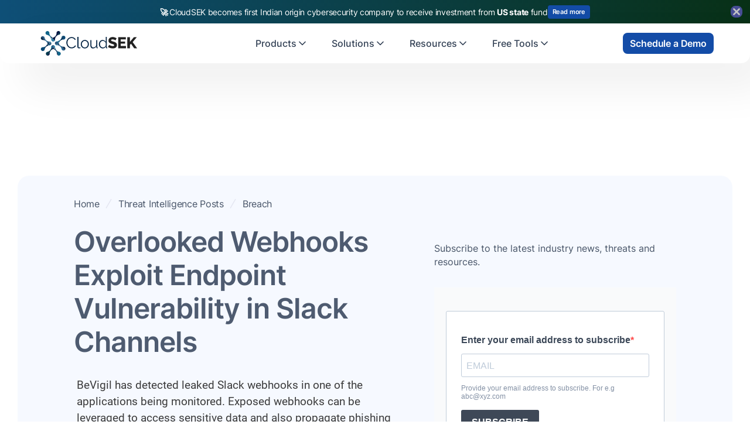

--- FILE ---
content_type: text/html; charset=utf-8
request_url: https://www.cloudsek.com/threatintelligence/leaked-slack-webhooks-exploit-endpoint-vulnerability-in-slack-channels
body_size: 48090
content:
<!DOCTYPE html><!-- Last Published: Fri Jan 23 2026 09:24:43 GMT+0000 (Coordinated Universal Time) --><html data-wf-domain="www.cloudsek.com" data-wf-page="643d86bee57109b20ce50702" data-wf-site="634fc5026f66af518e897c77" lang="en" data-wf-collection="643d86bee571098481e506a1" data-wf-item-slug="leaked-slack-webhooks-exploit-endpoint-vulnerability-in-slack-channels"><head><meta charset="utf-8"/><title>Overlooked Webhooks Exploit Endpoint Vulnerability in Slack Channels | Threat Intelligence | CloudSEK</title><meta content="BeVigil has detected leaked Slack webhooks in one of the applications being monitored. Exposed webhooks can be leveraged to access sensitive data and also propagate phishing messages." name="description"/><meta content="Overlooked Webhooks Exploit Endpoint Vulnerability in Slack Channels | Threat Intelligence | CloudSEK" property="og:title"/><meta content="BeVigil has detected leaked Slack webhooks in one of the applications being monitored. Exposed webhooks can be leveraged to access sensitive data and also propagate phishing messages." property="og:description"/><meta content="https://cdn.prod.website-files.com/635e632477408d12d1811a64/63fbbf87d4c0e81413a998c1_Overlooked-Webhooks-Exploit-Endpoint-Vulnerability-in-Slack-Channels.png" property="og:image"/><meta content="Overlooked Webhooks Exploit Endpoint Vulnerability in Slack Channels | Threat Intelligence | CloudSEK" property="twitter:title"/><meta content="BeVigil has detected leaked Slack webhooks in one of the applications being monitored. Exposed webhooks can be leveraged to access sensitive data and also propagate phishing messages." property="twitter:description"/><meta content="https://cdn.prod.website-files.com/635e632477408d12d1811a64/63fbbf87d4c0e81413a998c1_Overlooked-Webhooks-Exploit-Endpoint-Vulnerability-in-Slack-Channels.png" property="twitter:image"/><meta property="og:type" content="website"/><meta content="summary_large_image" name="twitter:card"/><meta content="width=device-width, initial-scale=1" name="viewport"/><meta content="RA8J04uFx_ekOX_4m3szN0f75AAWDnipQvO1Zku9ju0" name="google-site-verification"/><link href="https://cdn.prod.website-files.com/634fc5026f66af518e897c77/css/cloudsek-website.webflow.shared.ba3c55a67.min.css" rel="stylesheet" type="text/css" integrity="sha384-ujxVpnnIbLCHSmNfg78iLrIdFepL3ZbFWg9qQbYTk4kjvVDj7vK5HIsO/B2wKR1o" crossorigin="anonymous"/><link href="https://cdn.prod.website-files.com/634fc5026f66af518e897c77/css/cloudsek-website.webflow.643d86bee57109b20ce50702-66aaabceb.min.css" rel="stylesheet" type="text/css" integrity="sha384-mb27wLt/Ur3E5hOm4QB2AsXPiATLAlWwimpqVYZms0+qvMOelH9wNE01/gW/kWdh" crossorigin="anonymous"/><script type="text/javascript">!function(o,c){var n=c.documentElement,t=" w-mod-";n.className+=t+"js",("ontouchstart"in o||o.DocumentTouch&&c instanceof DocumentTouch)&&(n.className+=t+"touch")}(window,document);</script><link href="https://cdn.prod.website-files.com/634fc5026f66af518e897c77/641377c816c6fc1eb7e44654_favicon-32x32.png" rel="shortcut icon" type="image/x-icon"/><link href="https://cdn.prod.website-files.com/634fc5026f66af518e897c77/634fc72bbb51ca5becedfe90_Logo%20Emblem%20only%20dark.png" rel="apple-touch-icon"/><link href="https://www.cloudsek.com/threatintelligence/leaked-slack-webhooks-exploit-endpoint-vulnerability-in-slack-channels" rel="canonical"/><link href="rss.xml" rel="alternate" title="RSS Feed" type="application/rss+xml"/><script async="" src="https://www.googletagmanager.com/gtag/js?id=UA-132848044-1"></script><script type="text/javascript">window.dataLayer = window.dataLayer || [];function gtag(){dataLayer.push(arguments);}gtag('js', new Date());gtag('config', 'UA-132848044-1', {'anonymize_ip': false, 'optimize_id': 'GTM-P8TZM5T'});</script><script async="" src="https://www.googletagmanager.com/gtag/js?id=G-CVBS2RDPRJ"></script><script type="text/javascript">window.dataLayer = window.dataLayer || [];function gtag(){dataLayer.push(arguments);}gtag('set', 'developer_id.dZGVlNj', true);gtag('js', new Date());gtag('config', 'G-CVBS2RDPRJ', {'optimize_id': 'GTM-P8TZM5T'});</script><script src="https://www.google.com/recaptcha/api.js" type="text/javascript"></script><script>
(function() {
  function applyNoindexAndCanonical() {
    var head = document.head || document.getElementsByTagName("head")[0];
    if (!head) return;

    var path = window.location.pathname;       // e.g. /tag/fortinet
    var search = window.location.search || ""; // e.g. ?27cf2ac3_page=10

    // Detect pagination URLs: ?anything_page=number
    var isPaginated = /[?&][^=]*_page=\d*/.test(search);

    // Detect tag URLs: /tag/<slug>
    var isTagUrl = /^\/tag\//.test(path);

    // If neither applies, do nothing
    if (!isPaginated && !isTagUrl) return;

    // ----------- ADD META ROBOTS: noindex,follow -----------
    var robotsMeta = head.querySelector('meta[name="robots"]');
    if (!robotsMeta) {
      robotsMeta = document.createElement("meta");
      robotsMeta.setAttribute("name", "robots");
      head.appendChild(robotsMeta);
    }
    robotsMeta.setAttribute("content", "noindex,follow");

    // ----------- CANONICAL TAG HANDLING -------------------
    var baseOrigin = window.location.origin;
    var canonicalHref;

    if (isPaginated) {
      // Pagination canonical rules
      if (path.indexOf("/ar/in-bio") === 0) {
        canonicalHref = baseOrigin + "/ar/in-bio";
      } else if (path.indexOf("/in-bio") === 0) {
        canonicalHref = baseOrigin + "/in-bio";
      } else {
        canonicalHref = baseOrigin + path;
      }
    } else if (isTagUrl) {
      // Tag canonical: canonicalize all tags to the main tag directory
      canonicalHref = baseOrigin + "/tag/";
    }

    var canonicalTag = head.querySelector('link[rel="canonical"]');
    if (!canonicalTag) {
      canonicalTag = document.createElement("link");
      canonicalTag.setAttribute("rel", "canonical");
      head.appendChild(canonicalTag);
    }
    canonicalTag.setAttribute("href", canonicalHref);

    console.log("NOINDEX applied for:", window.location.href);
  }

  if (document.readyState === "loading") {
    document.addEventListener("DOMContentLoaded", applyNoindexAndCanonical);
  } else {
    applyNoindexAndCanonical();
  }
})();
</script>

<script id="6senseWebTag" src="https://j.6sc.co/j/87c53ea3-14c2-4d5d-9193-52667e6bd7a7.js"></script>

<!-- Google Tag Manager -->
<script>(function(w,d,s,l,i){w[l]=w[l]||[];w[l].push({'gtm.start':
new Date().getTime(),event:'gtm.js'});var f=d.getElementsByTagName(s)[0],
j=d.createElement(s),dl=l!='dataLayer'?'&l='+l:'';j.async=true;j.src=
'https://www.googletagmanager.com/gtm.js?id='+i+dl;f.parentNode.insertBefore(j,f);
})(window,document,'script','dataLayer','GTM-PQDP7HJ');</script>
<!-- End Google Tag Manager -->

<!-- Start cookieyes banner --> <script id="cookieyes" type="text/javascript" src="https://cdn-cookieyes.com/client_data/0b5ffc25b5b281765d201e00/script.js"></script> <!-- End cookieyes banner -->

<script type="text/javascript">
    (function(c,l,a,r,i,t,y){
        c[a]=c[a]||function(){(c[a].q=c[a].q||[]).push(arguments)};
        t=l.createElement(r);t.async=1;t.src="https://www.clarity.ms/tag/"+i;
        y=l.getElementsByTagName(r)[0];y.parentNode.insertBefore(t,y);
    })(window, document, "clarity", "script", "frgg3qg64j");
</script>

<meta name="msvalidate.01" content="29FDD6466C5CF7F88B7192FFA8D8922E" />
<meta name="yandex-verification" content="61d5c297e7855473" />

<style>
  
table, th, td {
    border-collapse: collapse;
	padding: 5px;
  border: 1px solid black;
}
  
pre {
    background: #f4f4f4;
    border: 1px solid #ddd;
    border-left: 3px solid #0000FF;
    color: #666;
    page-break-inside: avoid;
    font-family: monospace;
    font-size: 15px;
    line-height: 1.6;
    margin-bottom: 1.6em;
    max-width: 100%;
    overflow: auto;
    padding: 1em 1.5em;
    display: block;
    word-wrap: break-word;
}
  
</style>
<script type="text/Javascript" src="https://pxl.sprouts.ai/latest/pixelV3.js?id=de4742baf9ae0326740152eb49dea10c" async></script>
<script type="application/ld+json">
{
  "@context": "https://schema.org/",
  "@type": "NewsArticle",
  "mainEntityOfPage": {
    "@type": "WebPage",
    "@id": "leaked-slack-webhooks-exploit-endpoint-vulnerability-in-slack-channels"
  },
  "headline": "Overlooked Webhooks Exploit Endpoint Vulnerability in Slack Channels",
  "description": "BeVigil has detected leaked Slack webhooks in one of the applications being monitored. Exposed webhooks can be leveraged to access sensitive data and also propagate phishing messages.",
  "image": {
    "@type": "ImageObject",
    "url": "https://cdn.prod.website-files.com/635e632477408d12d1811a64/63fbbf87d4c0e81413a998c1_Overlooked-Webhooks-Exploit-Endpoint-Vulnerability-in-Slack-Channels.png",
    "width": "800",
    "height": "600"
  },
  "author": {
    "@type": "Person",
    "name": "CloudSEK Threat Intelligence"
  },
  "publisher": {
    "@type": "Organization",
    "name": "CloudSEK",
    "logo": {
      "@type": "ImageObject",
      "url": "https://cdn.prod.website-files.com/634fc5026f66af518e897c77/641776847dad6951ec09d3ad_CloudSEK%20Logo%20webp.webp",
      "width": "800",
      "height": "100"
    }
  },
  "datePublished": "Jun 22, 2022",
  "dateModified": "Apr 19, 2023"
}
</script><script src="https://cdn.prod.website-files.com/634fc5026f66af518e897c77%2F6544eda5f000985a163a8687%2F694a56bdf6d28247ae33aa79%2Ffinsweetcomponentsconfig-1.0.8.js" type="module" async="" siteId="634fc5026f66af518e897c77" finsweet="components"></script></head><body class="body"><div data-delay="6000" data-animation="cross" class="rotating-banner w-slider" data-autoplay="true" data-easing="ease-in" data-hide-arrows="false" data-disable-swipe="false" data-w-id="4350c277-93ea-91ea-6ce5-f04513cf4995" data-autoplay-limit="0" data-nav-spacing="3" data-duration="250" data-infinite="true"><div data-w-id="4350c277-93ea-91ea-6ce5-f04513cf4996" class="cross-wrapper div-block-379 div-block-380"><img src="https://cdn.prod.website-files.com/634fc5026f66af518e897c77/693a7d6bb963ceec52f7bc63_ChatGPT%20Image%20Dec%2011%2C%202025%2C%2001_44_22%20PM.png" loading="lazy" sizes="(max-width: 1024px) 100vw, 1024px" srcset="https://cdn.prod.website-files.com/634fc5026f66af518e897c77/693a7d6bb963ceec52f7bc63_ChatGPT%20Image%20Dec%2011%2C%202025%2C%2001_44_22%20PM-p-500.png 500w, https://cdn.prod.website-files.com/634fc5026f66af518e897c77/693a7d6bb963ceec52f7bc63_ChatGPT%20Image%20Dec%2011%2C%202025%2C%2001_44_22%20PM-p-800.png 800w, https://cdn.prod.website-files.com/634fc5026f66af518e897c77/693a7d6bb963ceec52f7bc63_ChatGPT%20Image%20Dec%2011%2C%202025%2C%2001_44_22%20PM.png 1024w" alt="" class="image-65"/></div><div class="mask-2 w-slider-mask"><div class="w-slide"><a href="https://www.cloudsek.com/ancmt/cloudsek-becomes-first-indian-origin-cybersecurity-company-to-receive-investment-from-a-u-s-state-fund" target="_blank" class="link-block-8 w-inline-block"><article id="top-banner" class="f-banner flex grad-csk od-two"><div class="f-banner-flex-row"><div class="f-paragraph-regular-2 center"><strong>🚀 </strong>CloudSEK becomes first Indian origin cybersecurity company to receive investment from <strong>US state</strong> fund </div><div class="primary-button-wp no-link banner"><div class="primary-btn no-link less-padding flex-basis"><div class="hover-grad"></div><div class="btn-text light banner">Read more</div></div></div></div></article></a></div><div class="w-slide"><a href="https://www.cloudsek.com/ancmt/cloudsek-becomes-first-active-indian-cybersecurity-firm-to-partner-with-seed-group-a-company-of-the-private-office-of-sheikh-saeed-bin-ahmed-al-maktoum" target="_blank" class="link-block-8 w-inline-block"><article id="top-banner" class="f-banner flex grad-csk gradient-bg-wraper"><div class="f-banner-flex-row"><div class="f-paragraph-regular-2 center">🚀 CloudSEK Becomes First Indian Cybersecurity Firm to partner with The Private Office</div><div class="primary-button-wp no-link banner"><div class="primary-btn no-link less-padding flex-basis"><div class="hover-grad"></div><div class="btn-text light banner">Read more</div></div></div></div></article></a></div><div class="w-slide"><a href="https://www.cloudsek.com/blog/cloudsek-raises-19-million-in-series-b1-funding-to-scale-predictive-cybersecurity-platform" target="_blank" class="link-block-8 w-inline-block"><article id="top-banner" class="f-banner flex grad-csk"><div class="f-banner-flex-row"><div class="f-paragraph-regular-2 center"><strong>🚀 </strong>CloudSEK has raised <strong>$19M Series B1 Round </strong>– Powering the Future of Predictive Cybersecurity</div><div class="primary-button-wp no-link banner"><div class="primary-btn no-link less-padding flex-basis"><div class="hover-grad"></div><div class="btn-text light banner">Read more</div></div></div></div></article></a></div></div></div><div data-animation="default" class="uui-navbar01_component csk w-nav" data-easing2="ease" data-easing="ease" data-collapse="medium" data-w-id="473fcea6-94c1-5972-4949-87198f13f655" role="banner" data-duration="400" id="menu"><div class="uui-navbar01_container csk"><a href="/?r=0" class="uui-navbar01_logo-link w-nav-brand"><div class="uui-logo_component"><img width="180" height="100" alt="CloudSEK Logo" src="https://cdn.prod.website-files.com/634fc5026f66af518e897c77/634fc9354ba9486197b82cef_CloudSEK%20Logo.svg" loading="lazy" class="uui-logo_logotype"/></div></a><nav role="navigation" class="uui-navbar01_menu w-nav-menu"><div class="w-embed"><style>
.uui-navbar07_dropdown-toggle.w--open .menu-flex {
  background-color: rgba(235, 242, 255, 0.6);
}
.uui-navbar01_dropdown-toggle.w--open .menu-flex {
  background-color: rgba(235, 242, 255, 0.6);
}
</style></div><div class="uui-navbar01_menu-left"><div data-delay="300" data-hover="true" data-w-id="f0aa2f96-981e-69ff-6ced-5b45ca83de16" class="uui-navbar07_menu-dropdown w-dropdown"><div class="uui-navbar07_dropdown-toggle w-dropdown-toggle"><div class="menu-flex"><div class="menu-block">Products</div><div class="uui-dropdown-icon w-embed"><svg width="20" height="20" viewBox="0 0 20 20" fill="none" xmlns="http://www.w3.org/2000/svg">
<path d="M5 7.5L10 12.5L15 7.5" stroke="currentColor" stroke-width="1.67" stroke-linecap="round" stroke-linejoin="round"/>
</svg></div></div></div><nav class="uui-navbar07_dropdown-list w-dropdown-list"><div class="uui-navbar07_dropdown-link-list"><a href="/nexus" class="uui-navbar07_dropdown-link w-inline-block"><div class="uui-navbar07_icon-wrapper"><svg xmlns="http://www.w3.org/2000/svg" width="100%" viewBox="0 0 24 24" fill="none" class="uui-icon-1x1-xsmall-6"><path d="M12.2501 6.74975C11.3855 5.88478 10.7936 4.37432 10.4999 3C10.2058 4.3746 9.61458 5.88537 8.74961 6.75034C7.88496 7.61472 6.37405 8.20654 5 8.50084C6.37461 8.79453 7.88525 9.38601 8.7499 10.251C9.61455 11.1157 10.2064 12.6264 10.5005 14.0007C10.7942 12.6262 11.3859 11.1154 12.2504 10.2504C13.115 9.38576 14.626 8.79422 16 8.49992C14.6257 8.20622 13.115 7.61443 12.2501 6.74975Z" fill="currentColor"></path><path d="M17.6137 13.3863C17.064 12.8362 16.6867 11.8745 16.4999 11C16.3126 11.8745 15.9366 12.8362 15.3863 13.3866C14.8359 13.9364 13.8743 14.3132 13 14.5005C13.8746 14.6877 14.8359 15.064 15.3863 15.6144C15.9366 16.1645 16.3133 17.1261 16.5005 18.0006C16.6873 17.1259 17.064 16.1645 17.6141 15.6141C18.1641 15.064 19.1258 14.6873 20 14.4999C19.1258 14.313 18.1642 13.9364 17.6137 13.3863Z" fill="currentColor"></path><path d="M7.99975 14C7.83926 14.7496 7.51697 15.5742 7.0453 16.0458C6.5737 16.5171 5.74943 16.84 5 17.0006C5.74943 17.1614 6.5737 17.4834 7.0453 17.9553C7.51697 18.4269 7.8399 19.2509 8.0004 20.0009C8.16074 19.2509 8.48318 18.4269 8.95501 17.955C9.4263 17.4834 10.2507 17.1607 11 17C10.2508 16.8397 9.4263 16.5171 8.9547 16.0455C8.48318 15.5742 8.1601 14.7496 7.99975 14Z" fill="currentColor"></path></svg></div><div class="uui-navbar07_item-right"><div class="uui-navbar07_item-heading">Nexus AI</div><div class="uui-text-size-small-5">AI Command center &amp; Cyber Risk Quantification</div></div></a><a href="/xvigil" class="uui-navbar07_dropdown-link w-inline-block"><div class="uui-navbar07_icon-wrapper"><svg xmlns="http://www.w3.org/2000/svg" width="100%" viewBox="0 0 20 20" fill="none" class="uui-icon-1x1-xsmall-6"><mask id="mask0_580_1481" STYLE="mask-type:alpha" maskUnits="userSpaceOnUse" x="0" y="0" width="20" height="20"><rect width="20" height="20" fill="#134CA7"></rect></mask><g mask="url(#mask0_580_1481)"><path d="M10 17.9004C8.19764 17.4089 6.70542 16.348 5.52333 14.7177C4.34111 13.0875 3.75 11.2648 3.75 9.24982V4.45503L10 2.11523L16.25 4.45503V9.24982C16.25 11.2648 15.6589 13.0875 14.4767 14.7177C13.2946 16.348 11.8024 17.4089 10 17.9004ZM10 16.5831C11.4444 16.1248 12.6389 15.2081 13.5833 13.8331C14.5278 12.4581 15 10.9304 15 9.24982V5.31232L10 3.44523L5 5.31232V9.24982C5 10.9304 5.47222 12.4581 6.41667 13.8331C7.36111 15.2081 8.55556 16.1248 10 16.5831Z" fill="currentColor"></path><path d="M10 16.5831C11.4444 16.1248 12.6389 15.2081 13.5833 13.8331C14.5278 12.4581 15 10.9304 15 9.24982V5.31232L10 3.44523V16.5831Z" fill="currentColor"></path></g></svg></div><div class="uui-navbar07_item-right"><div class="uui-navbar07_item-heading">XVigil</div><div class="uui-text-size-small-5">Digital Risk protection</div></div></a><a href="/bevigil-enterprise" class="uui-navbar07_dropdown-link w-inline-block"><div class="uui-navbar07_icon-wrapper"><svg xmlns="http://www.w3.org/2000/svg" width="100%" viewBox="0 0 24 24" fill="none" class="uui-icon-1x1-xsmall-6"><mask id="mask0_580_1488" STYLE="mask-type:alpha" maskUnits="userSpaceOnUse" x="2" y="2" width="25" height="25"><rect x="2" y="2" width="25" height="25" fill="#D9D9D9"></rect></mask><g mask="url(#mask0_580_1488)"><path d="M4.52148 17.8125C4.81315 18.1042 5.16947 18.25 5.59044 18.25H11.1673L12.0006 17H5.59044C5.52628 17 5.46753 16.9733 5.41419 16.9198C5.36072 16.8665 5.33398 16.8077 5.33398 16.7435V8.66667H18.6673V11.0384V11.1667L19.9173 13.25V7.25646C19.9173 6.83549 19.7715 6.47917 19.4798 6.1875C19.1881 5.89583 18.8318 5.75 18.4109 5.75H5.59044C5.16947 5.75 4.81315 5.89583 4.52148 6.1875C4.22982 6.47917 4.08398 6.83549 4.08398 7.25646V16.7435C4.08398 17.1645 4.22982 17.5208 4.52148 17.8125Z" fill="currentColor"></path></g><mask id="mask1_580_1488" STYLE="mask-type:alpha" maskUnits="userSpaceOnUse" x="12" y="11" width="15" height="15"><path d="M12.209 11.168H26.7923V25.7513H12.209V11.168Z" fill="#D9D9D9"></path></mask><g mask="url(#mask1_580_1488)"><path d="M12.0742 20.2999L17.0007 11.793L21.9272 20.2999H12.0742ZM17.0007 18.9912C17.1119 18.9912 17.2052 18.9535 17.2805 18.8783C17.3557 18.803 17.3934 18.7098 17.3934 18.5985C17.3934 18.4873 17.3557 18.394 17.2805 18.3188C17.2052 18.2435 17.1119 18.2059 17.0007 18.2059C16.8895 18.2059 16.7962 18.2435 16.721 18.3188C16.6457 18.394 16.6081 18.4873 16.6081 18.5985C16.6081 18.7098 16.6457 18.803 16.721 18.8783C16.7962 18.9535 16.8895 18.9912 17.0007 18.9912ZM16.6361 17.7198H17.3653V15.2892H16.6361V17.7198Z" fill="currentColor"></path></g></svg></div><div class="uui-navbar07_item-right"><div class="uui-navbar07_item-heading">BeVigil</div><div class="uui-text-size-small-5">Attack Surface monitoring</div></div></a><a href="/svigil" class="uui-navbar07_dropdown-link w-inline-block"><div class="uui-navbar07_icon-wrapper"><svg xmlns="http://www.w3.org/2000/svg" width="100%" viewBox="0 0 20 20" fill="none" class="uui-icon-1x1-xsmall-6"><mask id="mask0_580_1500" STYLE="mask-type:alpha" maskUnits="userSpaceOnUse" x="0" y="0" width="20" height="20"><rect width="20" height="20" fill="#D9D9D9"></rect></mask><g mask="url(#mask0_580_1500)"><path d="M0.416016 14.8238V13.8078C0.416016 13.2533 0.70553 12.7979 1.28456 12.4415C1.86372 12.0853 2.61859 11.9071 3.54914 11.9071C3.70289 11.9071 3.85775 11.9119 4.01372 11.9215C4.1697 11.9311 4.32678 11.9498 4.48497 11.9776C4.32261 12.2373 4.20213 12.5068 4.12352 12.7861C4.04504 13.0655 4.00581 13.3521 4.00581 13.6459V14.8238H0.416016ZM5.41602 14.8238V13.678C5.41602 13.2878 5.52553 12.9312 5.74456 12.6082C5.96358 12.285 6.27928 12.0032 6.69164 11.763C7.104 11.5226 7.59122 11.3423 8.15331 11.2221C8.71525 11.1019 9.32956 11.0417 9.99622 11.0417C10.6757 11.0417 11.2964 11.1019 11.8583 11.2221C12.4203 11.3423 12.9074 11.5226 13.3198 11.763C13.7323 12.0032 14.0459 12.285 14.2606 12.6082C14.4753 12.9312 14.5827 13.2878 14.5827 13.678V14.8238H5.41602ZM15.9929 14.8238V13.6484C15.9929 13.3349 15.9558 13.0395 15.8816 12.7621C15.8073 12.4849 15.6959 12.2234 15.5475 11.9776C15.7109 11.9498 15.8672 11.9311 16.0162 11.9215C16.1653 11.9119 16.3124 11.9071 16.4577 11.9071C17.3882 11.9071 18.1417 12.0832 18.7181 12.4353C19.2945 12.7872 19.5827 13.2447 19.5827 13.8078V14.8238H15.9929ZM6.73018 13.5738H13.2814V13.4857C13.196 13.1491 12.8413 12.866 12.2173 12.6363C11.5934 12.4066 10.8541 12.2917 9.99935 12.2917C9.14463 12.2917 8.40532 12.4066 7.78143 12.6363C7.1574 12.866 6.80699 13.1491 6.73018 13.4857V13.5738ZM3.54685 11.0978C3.15407 11.0978 2.81852 10.9581 2.54018 10.6788C2.26185 10.3995 2.12268 10.0637 2.12268 9.67151C2.12268 9.27415 2.2624 8.93846 2.54185 8.66443C2.82115 8.3904 3.15692 8.25339 3.54914 8.25339C3.9465 8.25339 4.28352 8.3904 4.56018 8.66443C4.83699 8.93846 4.97539 9.27498 4.97539 9.67401C4.97539 10.0612 4.83845 10.3953 4.56456 10.6763C4.29081 10.9573 3.95157 11.0978 3.54685 11.0978ZM16.4577 11.0978C16.0688 11.0978 15.7339 10.9573 15.4529 10.6763C15.1719 10.3953 15.0314 10.0612 15.0314 9.67401C15.0314 9.27498 15.1719 8.93846 15.4529 8.66443C15.7339 8.3904 16.0693 8.25339 16.4591 8.25339C16.8609 8.25339 17.1989 8.3904 17.4729 8.66443C17.7469 8.93846 17.8839 9.27415 17.8839 9.67151C17.8839 10.0637 17.7473 10.3995 17.4739 10.6788C17.2006 10.9581 16.8618 11.0978 16.4577 11.0978ZM10.0023 10.4167C9.40199 10.4167 8.89088 10.2064 8.46893 9.78568C8.04699 9.36512 7.83602 8.85436 7.83602 8.25339C7.83602 7.64033 8.04629 7.12651 8.46685 6.71193C8.88754 6.2972 9.39838 6.08984 9.99935 6.08984C10.6123 6.08984 11.1261 6.29693 11.5408 6.71109C11.9554 7.12512 12.1627 7.63825 12.1627 8.25047C12.1627 8.85061 11.9557 9.36172 11.5416 9.7838C11.1275 10.2057 10.6143 10.4167 10.0023 10.4167ZM10.0033 9.16672C10.2582 9.16672 10.4734 9.07755 10.6491 8.89922C10.825 8.72075 10.9129 8.50408 10.9129 8.24922C10.9129 7.9945 10.8253 7.77922 10.6502 7.60339C10.475 7.42769 10.2581 7.33984 9.99935 7.33984C9.74727 7.33984 9.53199 7.42741 9.35352 7.60255C9.17504 7.77755 9.08581 7.9945 9.08581 8.25339C9.08581 8.50547 9.17504 8.72075 9.35352 8.89922C9.53199 9.07755 9.74858 9.16672 10.0033 9.16672Z" fill="currentColor"></path></g></svg></div><div class="uui-navbar07_item-right"><div class="uui-navbar07_item-heading">SVigil</div><div class="uui-text-size-small-5">Third party Risk Monitoring</div></div></a><a href="/threat-intelligence" class="uui-navbar07_dropdown-link w-inline-block"><div class="uui-navbar07_icon-wrapper"><svg xmlns="http://www.w3.org/2000/svg" width="100%" viewBox="0 0 20 20" fill="none" class="uui-icon-1x1-xsmall-6"><mask id="mask0_633_786" STYLE="mask-type:alpha" maskUnits="userSpaceOnUse" x="0" y="0" width="20" height="20"><rect width="20" height="20" fill="#D9D9D9"></rect></mask><g mask="url(#mask0_633_786)"><path d="M6.91391 16.25C6.7771 16.25 6.64939 16.2172 6.53078 16.1515C6.41217 16.0858 6.32085 15.9888 6.25682 15.8606L4.71203 13.0929H5.84016L6.64141 14.6633H8.43787V13.9262H7.08536L6.28411 12.3558H4.30161L3.17828 10.3767C3.1505 10.3125 3.12752 10.2497 3.10932 10.1883C3.09113 10.1269 3.08203 10.0642 3.08203 10C3.08203 9.95514 3.11411 9.82958 3.17828 9.62333L4.30161 7.64417H6.28411L7.08536 6.07375H8.43787V5.33667H6.64141L5.84016 6.90708H4.71203L6.25682 4.13938C6.32085 4.01118 6.41217 3.91424 6.53078 3.84854C6.64939 3.78285 6.7771 3.75 6.91391 3.75H8.87849C9.09335 3.75 9.27259 3.82187 9.4162 3.96562C9.55995 4.10924 9.63182 4.28847 9.63182 4.50333V7.67625H8.3737L7.63661 8.41354H9.63182V10.8012H7.89453L7.10932 9.23875H5.37703L4.63974 9.97604H6.66537L7.45078 11.5385H9.63182V15.4967C9.63182 15.7115 9.55995 15.8908 9.4162 16.0344C9.27259 16.1781 9.09335 16.25 8.87849 16.25H6.91391ZM11.667 16.25C11.2622 16.25 10.9179 16.1082 10.6341 15.8246C10.3505 15.5408 10.2087 15.1965 10.2087 14.7917C10.2087 14.4936 10.2864 14.2324 10.4418 14.0079C10.5974 13.7836 10.7974 13.6111 11.042 13.4904V6.50958C10.7974 6.38889 10.5974 6.21639 10.4418 5.99208C10.2864 5.76764 10.2087 5.50639 10.2087 5.20833C10.2087 4.80347 10.3505 4.45917 10.6341 4.17542C10.9179 3.89181 11.2622 3.75 11.667 3.75C12.0719 3.75 12.4162 3.89181 12.6999 4.17542C12.9836 4.45917 13.1254 4.80347 13.1254 5.20833C13.1254 5.50639 13.0477 5.76764 12.8922 5.99208C12.7367 6.21639 12.5366 6.38889 12.292 6.50958V8.76604L14.1831 7.62979C14.1403 7.20035 14.2634 6.82694 14.5524 6.50958C14.8415 6.19236 15.1991 6.03375 15.6254 6.03375C16.0302 6.03375 16.3745 6.17555 16.6583 6.45917C16.9419 6.74278 17.0837 7.08708 17.0837 7.49208C17.0837 7.89694 16.9419 8.24118 16.6583 8.52479C16.3745 8.8084 16.0302 8.95021 15.6254 8.95021C15.4726 8.95021 15.3315 8.92757 15.2022 8.88229C15.0729 8.83687 14.9485 8.7741 14.8289 8.69396L12.7647 9.94396L14.9972 11.7148C15.0945 11.6624 15.1943 11.6253 15.2968 11.6033C15.3993 11.5814 15.5088 11.5704 15.6254 11.5704C16.0302 11.5704 16.3745 11.7123 16.6583 11.996C16.9419 12.2797 17.0837 12.6239 17.0837 13.0288C17.0837 13.4338 16.9419 13.7781 16.6583 14.0617C16.3745 14.3453 16.0302 14.4871 15.6254 14.4871C15.1488 14.4871 14.7688 14.3007 14.4852 13.9279C14.2015 13.555 14.1104 13.1453 14.2118 12.6988L12.292 11.1602V13.5112C12.5366 13.6319 12.7332 13.8031 12.8818 14.0248C13.0303 14.2465 13.1045 14.5021 13.1045 14.7917C13.1045 15.1965 12.9662 15.5408 12.6895 15.8246C12.4127 16.1082 12.0719 16.25 11.667 16.25Z" fill="currentColor"></path></g></svg></div><div class="uui-navbar07_item-right"><div class="uui-navbar07_item-heading">Threat Intelligence</div><div class="uui-text-size-small-5">Cyber Threat Intel, IAVs &amp; More</div></div></a><a href="https://bevigil.com/?Ref=cloudsek.com" target="_blank" class="uui-navbar07_dropdown-link hide---but-don-t-delete w-inline-block"><div class="uui-navbar07_icon-wrapper"><div class="uui-icon-1x1-xsmall-6 w-embed"><svg width="24" height="25" viewBox="0 0 24 25" fill="none" xmlns="http://www.w3.org/2000/svg">
<path d="M9.13626 9.63628L4.92893 5.42896M4.92893 19.5711L9.16797 15.3321M14.8611 15.3638L19.0684 19.5711M19.0684 5.42896L14.8287 9.66862M22 12.5C22 18.0228 17.5228 22.5 12 22.5C6.47715 22.5 2 18.0228 2 12.5C2 6.97715 6.47715 2.5 12 2.5C17.5228 2.5 22 6.97715 22 12.5ZM16 12.5C16 14.7091 14.2091 16.5 12 16.5C9.79086 16.5 8 14.7091 8 12.5C8 10.2909 9.79086 8.5 12 8.5C14.2091 8.5 16 10.2909 16 12.5Z" stroke="currentColor" stroke-width="2" stroke-linecap="round" stroke-linejoin="round"/>
</svg></div></div><div class="uui-navbar07_item-right"><div class="uui-navbar07_item-heading">BeVigil <span class="highlighted-gradient-hero">Community</span></div><div class="uui-text-size-small-5">Application Scanner</div></div></a><a href="https://exposure.cloudsek.com/?Ref=cloudsek.com" target="_blank" class="uui-navbar07_dropdown-link hide---but-don-t-delete w-inline-block"><div class="uui-navbar07_icon-wrapper"><div class="uui-icon-1x1-xsmall-6 w-embed"><svg width="24" height="24" viewBox="0 0 24 24" fill="none" xmlns="http://www.w3.org/2000/svg">
<path d="M4.5 22V17M4.5 7V2M2 4.5H7M2 19.5H7M13 3L11.2658 7.50886C10.9838 8.24209 10.8428 8.60871 10.6235 8.91709C10.4292 9.1904 10.1904 9.42919 9.91709 9.62353C9.60871 9.8428 9.24209 9.98381 8.50886 10.2658L4 12L8.50886 13.7342C9.24209 14.0162 9.60871 14.1572 9.91709 14.3765C10.1904 14.5708 10.4292 14.8096 10.6235 15.0829C10.8428 15.3913 10.9838 15.7579 11.2658 16.4911L13 21L14.7342 16.4911C15.0162 15.7579 15.1572 15.3913 15.3765 15.0829C15.5708 14.8096 15.8096 14.5708 16.0829 14.3765C16.3913 14.1572 16.7579 14.0162 17.4911 13.7342L22 12L17.4911 10.2658C16.7579 9.98381 16.3913 9.8428 16.0829 9.62353C15.8096 9.42919 15.5708 9.1904 15.3765 8.91709C15.1572 8.60871 15.0162 8.24209 14.7342 7.50886L13 3Z" stroke="currentColor" stroke-width="2" stroke-linecap="round" stroke-linejoin="round"/>
</svg></div></div><div class="uui-navbar07_item-right"><div class="uui-navbar07_item-heading"><span class="highlighted-gradient-hero">Exposure</span></div><div class="uui-text-size-small-5">Check if your organisation&#x27;s data is in a data breach</div></div></a></div></nav></div><div data-delay="300" data-hover="true" data-w-id="f0aa2f96-981e-69ff-6ced-5b45ca83de71" class="uui-navbar07_menu-dropdown w-dropdown"><div class="uui-navbar07_dropdown-toggle w-dropdown-toggle"><div class="menu-flex"><div class="menu-block">Solutions</div><div class="uui-dropdown-icon w-embed"><svg width="20" height="20" viewBox="0 0 20 20" fill="none" xmlns="http://www.w3.org/2000/svg">
<path d="M5 7.5L10 12.5L15 7.5" stroke="currentColor" stroke-width="1.67" stroke-linecap="round" stroke-linejoin="round"/>
</svg></div></div></div><nav class="uui-navbar07_dropdown-list w-dropdown-list"><div class="uui-navbar07_dropdown-link-list"><a href="/cyber-threats" class="uui-navbar07_dropdown-link w-inline-block"><div class="uui-navbar07_icon-wrapper"><svg xmlns="http://www.w3.org/2000/svg" width="100%" viewBox="0 0 24 24" fill="none" class="uui-icon-1x1-xsmall-6"><mask id="mask0_580_1004" STYLE="mask-type:alpha" maskUnits="userSpaceOnUse" x="2" y="2" width="20" height="20"><rect x="2" y="2" width="20" height="20" fill="#D9D9D9"></rect></mask><g mask="url(#mask0_580_1004)"><path d="M12 19.9004C10.1976 19.4089 8.70542 18.348 7.52333 16.7177C6.34111 15.0875 5.75 13.2648 5.75 11.2498V6.45503L12 4.11523L18.25 6.45503V11.2498C18.25 11.3487 18.2478 11.4475 18.2435 11.5463C18.2392 11.6452 18.2328 11.744 18.2244 11.8427C18.1101 11.8204 17.9948 11.8036 17.8785 11.7923C17.7624 11.7811 17.6432 11.7754 17.5208 11.7754C17.4254 11.7754 17.3343 11.7797 17.2475 11.7884C17.1608 11.7968 17.0698 11.8096 16.9744 11.8267C16.9828 11.7306 16.9892 11.6368 16.9935 11.5454C16.9978 11.4542 17 11.3557 17 11.2498V7.31232L12 5.44524L7 7.31232V11.2498C7 12.9304 7.47222 14.4582 8.41667 15.8332C9.36111 17.2082 10.5556 18.1248 12 18.5832C12.2365 18.5068 12.4674 18.4139 12.6925 18.3046C12.9178 18.1954 13.1383 18.072 13.3542 17.9342V19.3875C13.1397 19.5016 12.9197 19.6013 12.694 19.6867C12.4683 19.7723 12.2369 19.8435 12 19.9004ZM15.8413 19.9165C15.6468 19.9165 15.4775 19.8443 15.3333 19.7C15.189 19.5559 15.1169 19.3866 15.1169 19.1921V16.6504C15.1169 16.456 15.189 16.2893 15.3333 16.1504C15.4775 16.0116 15.6468 15.9421 15.8413 15.9421H15.9502V15.1088C15.9502 14.6718 16.1028 14.3009 16.4079 13.9959C16.7129 13.6909 17.0839 13.5384 17.5208 13.5384C17.9578 13.5384 18.3288 13.6909 18.6337 13.9959C18.9388 14.3009 19.0913 14.6718 19.0913 15.1088V15.9421H19.2002C19.3969 15.9421 19.5655 16.0116 19.706 16.1504C19.8465 16.2893 19.9167 16.456 19.9167 16.6504V19.1921C19.9167 19.3866 19.8465 19.5559 19.706 19.7C19.5655 19.8443 19.3969 19.9165 19.2002 19.9165H15.8413ZM16.6875 15.9421H18.3542V15.1088C18.3542 14.8727 18.2743 14.6747 18.1146 14.515C17.9549 14.3553 17.7569 14.2754 17.5208 14.2754C17.2847 14.2754 17.0868 14.3553 16.9271 14.515C16.7674 14.6747 16.6875 14.8727 16.6875 15.1088V15.9421Z" fill="currentColor"></path></g></svg></div><div class="uui-navbar07_item-right"><div class="uui-navbar07_item-heading">Cyber Threats Monitoring</div><div class="uui-text-size-small-5">Surface, Deep, and Dark Web Monitoring</div></div></a><a href="/cyber-threats/dark-web-monitoring" class="uui-navbar07_dropdown-link w-inline-block"><div class="uui-navbar07_icon-wrapper"><svg xmlns="http://www.w3.org/2000/svg" width="100%" viewBox="0 0 20 20" fill="none" class="uui-icon-1x1-xsmall-6"><rect x="4.79102" y="3.95898" width="10.4167" height="5.41667" rx="1.04167" stroke="currentColor" stroke-width="1.25"></rect><line x1="1.66602" y1="9.375" x2="18.3327" y2="9.375" stroke="currentColor" stroke-width="1.25"></line><path d="M3.33203 14.168C3.33203 14.4963 3.3967 14.8214 3.52233 15.1247C3.64797 15.428 3.83212 15.7036 4.06426 15.9357C4.29641 16.1679 4.57201 16.352 4.87532 16.4777C5.17864 16.6033 5.50373 16.668 5.83203 16.668C6.16034 16.668 6.48543 16.6033 6.78874 16.4777C7.09205 16.352 7.36765 16.1679 7.5998 15.9357C7.83194 15.7036 8.01609 15.428 8.14173 15.1247C8.26737 14.8214 8.33203 14.4963 8.33203 14.168C8.33203 13.8397 8.26737 13.5146 8.14173 13.2113C8.01609 12.9079 7.83194 12.6323 7.5998 12.4002C7.36765 12.1681 7.09205 11.9839 6.78874 11.8583C6.48543 11.7326 6.16034 11.668 5.83203 11.668C5.50373 11.668 5.17864 11.7326 4.87532 11.8583C4.57201 11.9839 4.29641 12.1681 4.06426 12.4002C3.83212 12.6323 3.64797 12.9079 3.52233 13.2113C3.3967 13.5146 3.33203 13.8397 3.33203 14.168Z" stroke="currentColor" stroke-width="1.25" stroke-linecap="round" stroke-linejoin="round"></path><path d="M11.666 14.168C11.666 14.831 11.9294 15.4669 12.3982 15.9357C12.8671 16.4046 13.503 16.668 14.166 16.668C14.8291 16.668 15.4649 16.4046 15.9338 15.9357C16.4026 15.4669 16.666 14.831 16.666 14.168C16.666 13.5049 16.4026 12.869 15.9338 12.4002C15.4649 11.9314 14.8291 11.668 14.166 11.668C13.503 11.668 12.8671 11.9314 12.3982 12.4002C11.9294 12.869 11.666 13.5049 11.666 14.168Z" stroke="currentColor" stroke-width="1.25" stroke-linecap="round" stroke-linejoin="round"></path><path d="M8.33203 14.168H11.6654" stroke="currentColor" stroke-width="1.25" stroke-linecap="round" stroke-linejoin="round"></path></svg></div><div class="uui-navbar07_item-right"><div class="uui-navbar07_item-heading">Deep and Dark Web Monitoring</div><div class="uui-text-size-small-5">Threat Monitoring Across the Hidden Web</div></div></a><a href="/brand-monitor" class="uui-navbar07_dropdown-link w-inline-block"><div id="w-node-f0aa2f96-981e-69ff-6ced-5b45ca83de93-8f13f655" class="uui-navbar07_icon-wrapper"><svg xmlns="http://www.w3.org/2000/svg" width="100%" viewBox="0 0 24 24" fill="none" class="uui-icon-1x1-xsmall-6"><mask id="mask0_580_1029" STYLE="mask-type:alpha" maskUnits="userSpaceOnUse" x="2" y="2" width="20" height="20"><rect x="2" y="2" width="20" height="20" fill="#D9D9D9"></rect></mask><g mask="url(#mask0_580_1029)"><path d="M11.2302 19.9173C11.0419 19.9173 10.8532 19.8797 10.664 19.8044C10.4747 19.729 10.3043 19.616 10.1529 19.4654L4.52315 13.8357C4.37037 13.6834 4.25898 13.5153 4.18898 13.3313C4.11898 13.1474 4.08398 12.9603 4.08398 12.77C4.08398 12.5797 4.11898 12.39 4.18898 12.2007C4.25898 12.0115 4.37037 11.8412 4.52315 11.6898L11.6642 4.53586C11.8025 4.3978 11.966 4.28801 12.1546 4.20648C12.3432 4.12482 12.5382 4.08398 12.7394 4.08398H18.39C18.811 4.08398 19.1686 4.23225 19.4629 4.52878C19.7572 4.82544 19.9044 5.18197 19.9044 5.59836V11.249C19.9044 11.4523 19.8668 11.6461 19.7915 11.8302C19.7162 12.0144 19.6075 12.1748 19.4654 12.3115L12.3036 19.4654C12.1529 19.616 11.9834 19.729 11.795 19.8044C11.6068 19.8797 11.4186 19.9173 11.2302 19.9173ZM11.044 18.5871C11.0973 18.6406 11.1601 18.6673 11.2323 18.6673C11.3044 18.6673 11.3671 18.6406 11.4204 18.5871L18.5823 11.4204C18.6091 11.3938 18.6279 11.3644 18.6386 11.3323C18.6491 11.3004 18.6544 11.2684 18.6544 11.2363V5.59836C18.6544 5.52364 18.6291 5.46225 18.5784 5.41419C18.5277 5.366 18.4649 5.3419 18.39 5.3419H12.6482L5.41419 12.5809C5.36072 12.6342 5.33398 12.6969 5.33398 12.769C5.33398 12.8412 5.36072 12.904 5.41419 12.9573L11.044 18.5871ZM16.5471 8.48294C16.8386 8.48294 17.0865 8.38169 17.2907 8.17919C17.4947 7.97669 17.5967 7.73072 17.5967 7.44128C17.5967 7.14975 17.495 6.90197 17.2917 6.69794C17.0882 6.49378 16.8411 6.39169 16.5504 6.39169C16.2597 6.39169 16.0129 6.49343 15.81 6.6969C15.607 6.90037 15.5054 7.14746 15.5054 7.43815C15.5054 7.72871 15.6067 7.97551 15.8092 8.17857C16.0118 8.38148 16.2578 8.48294 16.5471 8.48294Z" fill="currentColor"></path></g></svg></div><div class="uui-navbar07_item-right"><div class="uui-navbar07_item-heading">Brand Threats Monitoring</div><div class="uui-text-size-small-5">Proactive Brand Protection</div></div></a><a href="/bevigil-enterprise" class="uui-navbar07_dropdown-link w-inline-block"><div class="uui-navbar07_icon-wrapper"><svg xmlns="http://www.w3.org/2000/svg" width="100%" viewBox="0 0 20 20" fill="none" class="uui-icon-1x1-xsmall-6"><mask id="mask0_580_1038" STYLE="mask-type:alpha" maskUnits="userSpaceOnUse" x="0" y="0" width="20" height="20"><rect width="20" height="20" fill="#3A474E"></rect></mask><g mask="url(#mask0_580_1038)"><path d="M9.9994 17.0915C9.14787 17.0915 8.3928 16.8624 7.73419 16.404C7.07558 15.9457 6.54808 15.3496 6.15169 14.6157L4.30065 15.6686L3.67565 14.5836L5.65336 13.4378C5.601 13.269 5.55954 13.0941 5.52898 12.913C5.49857 12.7319 5.46947 12.5516 5.44169 12.3722H3.06836V11.1222H5.43378C5.45086 10.9074 5.47732 10.6961 5.51315 10.4882C5.54885 10.2804 5.59558 10.0788 5.65336 9.8832L3.66773 8.72945L4.29273 7.65258L6.13086 8.72633C6.23655 8.52647 6.35697 8.33279 6.49211 8.14529C6.62739 7.95779 6.76871 7.78501 6.91607 7.62695C6.89371 7.54043 6.88114 7.4539 6.87836 7.36737C6.87572 7.28084 6.8744 7.19431 6.8744 7.10779C6.8744 6.76376 6.92836 6.43626 7.03628 6.12529C7.14419 5.81445 7.29218 5.52973 7.48023 5.27112L6.2894 4.08049L7.15961 3.18945L8.42565 4.41383C8.66176 4.27272 8.911 4.16563 9.17336 4.09258C9.43558 4.01938 9.71093 3.98279 9.9994 3.98279C10.2879 3.98279 10.5667 4.02286 10.8359 4.10299C11.1052 4.18299 11.3579 4.29355 11.594 4.43466L12.8392 3.18945L13.7094 4.08049L12.5107 5.27925C12.6987 5.53772 12.8445 5.82105 12.9482 6.12925C13.0518 6.43758 13.1036 6.76376 13.1036 7.10779V7.35695C13.1036 7.43654 13.0923 7.51959 13.0698 7.60612C13.2173 7.76418 13.3573 7.93911 13.4898 8.13091C13.6223 8.32272 13.7414 8.51848 13.8471 8.7182L15.69 7.66529L16.315 8.74237L14.3246 9.87529C14.3824 10.0601 14.4313 10.2498 14.4713 10.4442C14.5114 10.6387 14.5427 10.8379 14.565 11.042H16.9304V12.292H14.565C14.5427 12.496 14.5136 12.6939 14.4777 12.8857C14.4419 13.0775 14.3978 13.2658 14.3454 13.4507L16.3311 14.6045L15.7061 15.6813L13.8552 14.6076C13.4588 15.3416 12.93 15.9391 12.2686 16.4001C11.6073 16.8611 10.8509 17.0915 9.9994 17.0915ZM8.17565 6.72633C8.43843 6.57036 8.72398 6.4507 9.03232 6.36737C9.34051 6.28404 9.66287 6.24237 9.9994 6.24237C10.3307 6.24237 10.6461 6.28188 10.9457 6.36091C11.2454 6.43994 11.5266 6.5548 11.7894 6.70549C11.7104 6.28452 11.5039 5.93383 11.17 5.65341C10.8361 5.37286 10.4459 5.23258 9.9994 5.23258C9.54746 5.23258 9.1503 5.37633 8.80794 5.66383C8.46544 5.95119 8.25468 6.30536 8.17565 6.72633ZM9.9994 15.8415C11.0133 15.8415 11.8236 15.4166 12.4304 14.5667C13.0372 13.7169 13.3407 12.7503 13.3407 11.667C13.3407 10.6947 13.0581 9.75591 12.4929 8.8505C11.9278 7.94508 11.0966 7.49237 9.9994 7.49237C8.91079 7.49237 8.08176 7.94161 7.51232 8.84008C6.94287 9.73855 6.65815 10.6808 6.65815 11.667C6.65815 12.7503 6.96155 13.7169 7.56836 14.5667C8.17516 15.4166 8.98551 15.8415 9.9994 15.8415ZM9.3744 13.9586V9.5757H10.6244V13.9586H9.3744Z" fill="currentColor"></path></g></svg></div><div class="uui-navbar07_item-right"><div class="uui-navbar07_item-heading">Infrastructure Monitoring</div><div class="uui-text-size-small-5">Catch Risks Before Attacks</div></div></a><a href="https://bevigil.com/bevigil-secrets-scanning-partner-program" target="_blank" class="uui-navbar07_dropdown-link w-inline-block"><div class="uui-navbar07_icon-wrapper"><svg xmlns="http://www.w3.org/2000/svg" width="100%" viewBox="0 0 20 20" fill="none" class="uui-icon-1x1-xsmall-6"><mask id="mask0_580_1046" STYLE="mask-type:alpha" maskUnits="userSpaceOnUse" x="0" y="0" width="20" height="20"><rect width="20" height="20" fill="#D9D9D9"></rect></mask><g mask="url(#mask0_580_1046)"><path d="M8.0768 17.9173L7.75951 15.3788C7.53631 15.3041 7.30742 15.1994 7.07284 15.0648C6.83839 14.9301 6.62874 14.7859 6.44388 14.6321L4.09284 15.6257L2.16992 12.2923L4.20346 10.7554C4.1843 10.6316 4.17069 10.5071 4.16263 10.3821C4.15457 10.2571 4.15055 10.1326 4.15055 10.0086C4.15055 9.8901 4.15457 9.76968 4.16263 9.64732C4.17069 9.52496 4.1843 9.39114 4.20346 9.24586L2.16992 7.70898L4.09284 4.39169L6.43576 5.37732C6.63673 5.21815 6.85124 5.0726 7.0793 4.94065C7.30735 4.80871 7.53145 4.70266 7.75159 4.62253L8.0768 2.08398H11.923L12.2403 4.63044C12.4903 4.72128 12.7165 4.82732 12.9189 4.94857C13.1214 5.06982 13.3258 5.21273 13.532 5.37732L15.907 4.39169L17.8299 7.70898L15.7643 9.26982C15.7942 9.4044 15.8105 9.53023 15.8133 9.64732C15.8159 9.76426 15.8172 9.88204 15.8172 10.0007V10.3132C15.8172 10.4147 15.8087 10.5188 15.7916 10.6257H14.4999C14.517 10.5188 14.5299 10.4147 14.5385 10.3132C14.5469 10.2116 14.5512 10.1075 14.5512 10.0007C14.5427 9.74746 14.5246 9.52419 14.4968 9.33086C14.469 9.13739 14.4274 8.94503 14.3718 8.75378L16.1953 7.37565L15.3749 5.95898L13.2803 6.8419C13.0015 6.54385 12.6674 6.28051 12.278 6.0519C11.8886 5.82329 11.4946 5.66142 11.0962 5.56628L10.8333 3.33398H9.1795L8.90367 5.55836C8.47853 5.65878 8.08596 5.8126 7.72596 6.01982C7.36582 6.22718 7.02228 6.49426 6.69534 6.82107L4.62492 5.95898L3.8045 7.37565L5.60409 8.7169C5.53464 8.91468 5.48603 9.12037 5.45826 9.33398C5.43048 9.5476 5.41659 9.77246 5.41659 10.0086C5.41659 10.2255 5.43048 10.4382 5.45826 10.6465C5.48603 10.8548 5.532 11.0605 5.59617 11.2636L3.8045 12.6257L4.62492 14.0423L6.68742 13.1673C7.02076 13.5093 7.39707 13.7943 7.81638 14.0223C8.23569 14.2504 8.68575 14.4072 9.16659 14.4927V17.9173H8.0768ZM9.16659 12.3596V10.9286C9.04478 10.8175 8.94652 10.6815 8.8718 10.5207C8.79694 10.3598 8.7595 10.1865 8.7595 10.0007C8.7595 9.65343 8.88103 9.35829 9.12409 9.11523C9.36714 8.87218 9.66228 8.75065 10.0095 8.75065C10.3567 8.75065 10.6519 8.87218 10.8949 9.11523C11.138 9.35829 11.2595 9.65343 11.2595 10.0007C11.2595 10.1161 11.2433 10.2279 11.2108 10.3363C11.1781 10.4447 11.1249 10.5412 11.0512 10.6257H12.4245C12.4555 10.5188 12.4774 10.4168 12.4903 10.3196C12.5031 10.2224 12.5095 10.1161 12.5095 10.0007C12.5095 9.30732 12.2662 8.71732 11.7795 8.23065C11.2928 7.74398 10.7028 7.50065 10.0095 7.50065C9.30756 7.50065 8.71541 7.74398 8.23305 8.23065C7.75069 8.71732 7.5095 9.30732 7.5095 10.0007C7.5095 10.5498 7.66312 11.0357 7.97034 11.4582C8.27742 11.8807 8.67617 12.1811 9.16659 12.3596Z" fill="currentColor"></path><path d="M13.5895 17.0325L12.7114 17.9236L9.99992 15.2121L12.7035 12.5086L13.5816 13.3996L11.7691 15.2121L13.5895 17.0325Z" fill="currentColor"></path><path d="M19.4228 15.2121L16.7114 17.9236L15.8333 17.0325L17.6537 15.2121L15.8333 13.3917L16.7114 12.5007L19.4228 15.2121Z" fill="currentColor"></path></g></svg></div><div class="uui-navbar07_item-right"><div class="uui-navbar07_item-heading">Partner Secret Scanning</div><div class="uui-text-size-small-5">API/secret Exposure Detection</div></div></a><a href="https://plugins.jenkins.io/bevigil-ci/" target="_blank" class="uui-navbar07_dropdown-link w-inline-block"><div class="uui-navbar07_icon-wrapper"><svg xmlns="http://www.w3.org/2000/svg" width="100%" viewBox="0 0 20 20" fill="none" class="uui-icon-1x1-xsmall-6"><mask id="mask0_580_1053" STYLE="mask-type:alpha" maskUnits="userSpaceOnUse" x="0" y="0" width="20" height="20"><rect width="20" height="20" fill="#D9D9D9"></rect></mask><g mask="url(#mask0_580_1053)"><path d="M6.23396 15.5134H13.766C13.7158 14.897 13.5288 14.3321 13.205 13.8188C12.8814 13.3054 12.4546 12.8982 11.9246 12.5969L12.6362 11.3163C12.664 11.2661 12.6697 11.2104 12.6531 11.149C12.6365 11.0875 12.5987 11.0428 12.54 11.015C12.4899 10.9872 12.4375 10.9803 12.3829 10.9942C12.3285 11.0081 12.2874 11.0402 12.2596 11.0904L11.5273 12.4044C11.2815 12.304 11.0317 12.2266 10.7781 12.1721C10.5244 12.1177 10.265 12.0904 10 12.0904C9.735 12.0904 9.47701 12.1177 9.22604 12.1721C8.97493 12.2266 8.72382 12.304 8.47271 12.4044L7.74042 11.0904C7.71264 11.0317 7.67014 10.9996 7.61292 10.9942C7.55583 10.9889 7.49792 11.0002 7.43917 11.0279C7.43375 11.0279 7.40861 11.1241 7.36375 11.3163L8.08333 12.5969C7.55347 12.8982 7.12535 13.3054 6.79896 13.8188C6.47257 14.3321 6.28424 14.897 6.23396 15.5134ZM8.30937 14.3836C8.20896 14.3836 8.12104 14.3459 8.04563 14.2707C7.97035 14.1954 7.93271 14.1075 7.93271 14.0071C7.93271 13.9067 7.97035 13.8188 8.04563 13.7434C8.12104 13.6681 8.20896 13.6304 8.30937 13.6304C8.40979 13.6304 8.49632 13.6681 8.56896 13.7434C8.6416 13.8188 8.67792 13.9067 8.67792 14.0071C8.67792 14.1075 8.6416 14.1954 8.56896 14.2707C8.49632 14.3459 8.40979 14.3836 8.30937 14.3836ZM11.6987 14.3836C11.5983 14.3836 11.5104 14.3459 11.435 14.2707C11.3597 14.1954 11.3221 14.1075 11.3221 14.0071C11.3221 13.9067 11.3597 13.8188 11.435 13.7434C11.5104 13.6681 11.5983 13.6304 11.6987 13.6304C11.7992 13.6304 11.887 13.6681 11.9623 13.7434C12.0376 13.8188 12.0752 13.9067 12.0752 14.0071C12.0752 14.1075 12.0376 14.1954 11.9623 14.2707C11.887 14.3459 11.7992 14.3836 11.6987 14.3836ZM5.25646 17.9173C4.83549 17.9173 4.47917 17.7715 4.1875 17.4798C3.89583 17.1882 3.75 16.8318 3.75 16.4109V3.59044C3.75 3.16947 3.89583 2.81315 4.1875 2.52148C4.47917 2.22982 4.83549 2.08398 5.25646 2.08398H11.875L16.25 6.45898V16.4109C16.25 16.8318 16.1042 17.1882 15.8125 17.4798C15.5208 17.7715 15.1645 17.9173 14.7435 17.9173H5.25646ZM11.25 7.08398V3.33398H5.25646C5.19229 3.33398 5.13354 3.36072 5.08021 3.41419C5.02674 3.46753 5 3.52628 5 3.59044V16.4109C5 16.475 5.02674 16.5338 5.08021 16.5871C5.13354 16.6406 5.19229 16.6673 5.25646 16.6673H14.7435C14.8077 16.6673 14.8665 16.6406 14.9198 16.5871C14.9733 16.5338 15 16.475 15 16.4109V7.08398H11.25Z" fill="currentColor"></path></g></svg></div><div class="uui-navbar07_item-right"><div class="uui-navbar07_item-heading">BeVigil Jenkins CI</div><div class="uui-text-size-small-5">BeVigil-CI secures your mobile app builds</div></div></a><a href="https://github.com/Bevigil/BeVigil-OSINT-CLI" target="_blank" class="uui-navbar07_dropdown-link w-inline-block"><div class="uui-navbar07_icon-wrapper"><svg xmlns="http://www.w3.org/2000/svg" width="100%" viewBox="0 0 20 20" fill="none" class="uui-icon-1x1-xsmall-6"><mask id="mask0_580_1060" STYLE="mask-type:alpha" maskUnits="userSpaceOnUse" x="0" y="0" width="20" height="20"><rect width="20" height="20" fill="#D9D9D9"></rect></mask><g mask="url(#mask0_580_1060)"><path d="M3.59044 16.25C3.16947 16.25 2.81315 16.1042 2.52148 15.8125C2.22982 15.5208 2.08398 15.1645 2.08398 14.7435V5.25646C2.08398 4.83549 2.22982 4.47917 2.52148 4.1875C2.81315 3.89583 3.16947 3.75 3.59044 3.75H8.16565L9.83232 5.41667H16.4109C16.8318 5.41667 17.1882 5.5625 17.4798 5.85417C17.7715 6.14583 17.9173 6.50215 17.9173 6.92313V10.8894H16.6673V6.92313C16.6673 6.84826 16.6433 6.78681 16.5952 6.73875C16.5472 6.69069 16.4857 6.66667 16.4109 6.66667H9.32107L7.6544 5H3.59044C3.51558 5 3.45412 5.02403 3.40607 5.07208C3.35801 5.12014 3.33398 5.1816 3.33398 5.25646V14.7435C3.33398 14.8184 3.35801 14.8799 3.40607 14.9279C3.45412 14.976 3.51558 15 3.59044 15H7.9494V16.25H3.59044ZM12.4798 18.3285L9.77628 15.625L12.4798 12.9215L13.35 13.8125L11.5375 15.625L13.35 17.4375L12.4798 18.3285ZM16.0471 18.3285L15.1769 17.4375L16.9894 15.625L15.1769 13.8125L16.0471 12.9215L18.7507 15.625L16.0471 18.3285Z" fill="currentColor"></path></g></svg></div><div class="uui-navbar07_item-right"><div class="uui-navbar07_item-heading">BeVigil OSINT CLI</div><div class="uui-text-size-small-5">Unified CLI/Python for BeVigil OSINT</div></div></a><a href="https://bevigil.com/osint-api" target="_blank" class="uui-navbar07_dropdown-link hide---but-don-t-delete w-inline-block"><div class="uui-navbar07_icon-wrapper"><img width="20" loading="lazy" alt="" src="https://cdn.prod.website-files.com/634fc5026f66af518e897c77/65a39c6759c55f9a7f741e12_link.webp"/></div><div class="uui-navbar07_item-right"><div class="uui-navbar07_item-heading">BeVigil Asset Explorer</div><div class="uui-text-size-small-5">Threat Monitoring Across the Hidden Web</div></div></a></div></nav></div><div data-delay="300" data-hover="true" data-w-id="f0aa2f96-981e-69ff-6ced-5b45ca83ded8" class="uui-navbar01_menu-dropdown w-dropdown"><div class="uui-navbar01_dropdown-toggle w-dropdown-toggle"><div class="menu-flex"><div class="menu-block">Resources</div><div class="uui-dropdown-icon w-embed"><svg width="20" height="20" viewBox="0 0 20 20" fill="none" xmlns="http://www.w3.org/2000/svg">
<path d="M5 7.5L10 12.5L15 7.5" stroke="currentColor" stroke-width="1.67" stroke-linecap="round" stroke-linejoin="round"/>
</svg></div></div></div><nav class="uui-navbar01_dropdown-list w-dropdown-list"><div class="uui-dropdown-main-wp fx-wd"><div class="uui-navbar01_dropdown-content"><div class="uui-navbar01_dropdown-content-left"><div class="uui-navbar01_dropdown-link-list"><h4 id="w-node-f0aa2f96-981e-69ff-6ced-5b45ca83dee3-8f13f655" class="uui-navbar01_heading">Resources</h4><a href="/blog" class="uui-navbar07_dropdown-link w-inline-block"><div class="uui-navbar07_icon-wrapper"><svg xmlns="http://www.w3.org/2000/svg" width="100%" viewBox="0 0 20 20" fill="none" class="uui-icon-1x1-xsmall-6"><mask id="mask0_580_1272" STYLE="mask-type:alpha" maskUnits="userSpaceOnUse" x="0" y="0" width="20" height="20"><rect width="20" height="20" fill="#0552CD"></rect></mask><g mask="url(#mask0_580_1272)"><path d="M3.58849 17.0827C3.16752 17.0827 2.8112 16.9368 2.51953 16.6452C2.22786 16.3535 2.08203 15.9972 2.08203 15.5762V4.42247C2.08203 4.0015 2.22786 3.64518 2.51953 3.35352C2.8112 3.06185 3.16752 2.91602 3.58849 2.91602H16.4089C16.8299 2.91602 17.1862 3.06185 17.4779 3.35352C17.7695 3.64518 17.9154 4.0015 17.9154 4.42247V15.5762C17.9154 15.9972 17.7695 16.3535 17.4779 16.6452C17.1862 16.9368 16.8299 17.0827 16.4089 17.0827H3.58849ZM3.58849 15.8327H16.4089C16.4731 15.8327 16.5318 15.8059 16.5852 15.7525C16.6386 15.6991 16.6654 15.6404 16.6654 15.5762V4.42247C16.6654 4.35831 16.6386 4.29956 16.5852 4.24622C16.5318 4.19275 16.4731 4.16602 16.4089 4.16602H3.58849C3.52432 4.16602 3.46557 4.19275 3.41224 4.24622C3.35877 4.29956 3.33203 4.35831 3.33203 4.42247V15.5762C3.33203 15.6404 3.35877 15.6991 3.41224 15.7525C3.46557 15.8059 3.52432 15.8327 3.58849 15.8327ZM5.31932 13.8454H14.6781V12.5956H5.31932V13.8454ZM5.31932 10.6243H8.3962V6.15331H5.31932V10.6243ZM10.2231 10.6243H14.6781V9.37435H10.2231V10.6243ZM10.2231 7.4031H14.6781V6.15331H10.2231V7.4031Z" fill="currentColor"></path></g></svg></div><div class="uui-navbar01_item-right"><div class="uui-navbar07_item-heading">Blog</div><div class="uui-text-size-small hide-mobile-landscape">Stay updated with the latest cybersecurity news, insights, and industry trends</div></div></a><a href="/threatintelligence" class="uui-navbar07_dropdown-link w-inline-block"><div class="uui-navbar07_icon-wrapper"><svg xmlns="http://www.w3.org/2000/svg" width="100%" viewBox="0 0 20 20" fill="none" class="uui-icon-1x1-xsmall-6"><mask id="mask0_580_1284" STYLE="mask-type:alpha" maskUnits="userSpaceOnUse" x="0" y="0" width="20" height="20"><rect width="20" height="20" fill="#D9D9D9"></rect></mask><g mask="url(#mask0_580_1284)"><path d="M6.91391 16.25C6.7771 16.25 6.64939 16.2172 6.53078 16.1515C6.41217 16.0858 6.32085 15.9888 6.25682 15.8606L4.71203 13.0929H5.84016L6.64141 14.6633H8.43787V13.9262H7.08536L6.28411 12.3558H4.30161L3.17828 10.3767C3.1505 10.3125 3.12752 10.2497 3.10932 10.1883C3.09113 10.1269 3.08203 10.0642 3.08203 10C3.08203 9.95514 3.11411 9.82958 3.17828 9.62333L4.30161 7.64417H6.28411L7.08536 6.07375H8.43787V5.33667H6.64141L5.84016 6.90708H4.71203L6.25682 4.13938C6.32085 4.01118 6.41217 3.91424 6.53078 3.84854C6.64939 3.78285 6.7771 3.75 6.91391 3.75H8.87849C9.09335 3.75 9.27259 3.82187 9.4162 3.96562C9.55995 4.10924 9.63182 4.28847 9.63182 4.50333V7.67625H8.3737L7.63661 8.41354H9.63182V10.8012H7.89453L7.10932 9.23875H5.37703L4.63974 9.97604H6.66537L7.45078 11.5385H9.63182V15.4967C9.63182 15.7115 9.55995 15.8908 9.4162 16.0344C9.27259 16.1781 9.09335 16.25 8.87849 16.25H6.91391ZM11.667 16.25C11.2622 16.25 10.9179 16.1082 10.6341 15.8246C10.3505 15.5408 10.2087 15.1965 10.2087 14.7917C10.2087 14.4936 10.2864 14.2324 10.4418 14.0079C10.5974 13.7836 10.7974 13.6111 11.042 13.4904V6.50958C10.7974 6.38889 10.5974 6.21639 10.4418 5.99208C10.2864 5.76764 10.2087 5.50639 10.2087 5.20833C10.2087 4.80347 10.3505 4.45917 10.6341 4.17542C10.9179 3.89181 11.2622 3.75 11.667 3.75C12.0719 3.75 12.4162 3.89181 12.6999 4.17542C12.9836 4.45917 13.1254 4.80347 13.1254 5.20833C13.1254 5.50639 13.0477 5.76764 12.8922 5.99208C12.7367 6.21639 12.5366 6.38889 12.292 6.50958V8.76604L14.1831 7.62979C14.1403 7.20035 14.2634 6.82694 14.5524 6.50958C14.8415 6.19236 15.1991 6.03375 15.6254 6.03375C16.0302 6.03375 16.3745 6.17555 16.6583 6.45917C16.9419 6.74278 17.0837 7.08708 17.0837 7.49208C17.0837 7.89694 16.9419 8.24118 16.6583 8.52479C16.3745 8.8084 16.0302 8.95021 15.6254 8.95021C15.4726 8.95021 15.3315 8.92757 15.2022 8.88229C15.0729 8.83687 14.9485 8.7741 14.8289 8.69396L12.7647 9.94396L14.9972 11.7148C15.0945 11.6624 15.1943 11.6253 15.2968 11.6033C15.3993 11.5814 15.5088 11.5704 15.6254 11.5704C16.0302 11.5704 16.3745 11.7123 16.6583 11.996C16.9419 12.2797 17.0837 12.6239 17.0837 13.0288C17.0837 13.4338 16.9419 13.7781 16.6583 14.0617C16.3745 14.3453 16.0302 14.4871 15.6254 14.4871C15.1488 14.4871 14.7688 14.3007 14.4852 13.9279C14.2015 13.555 14.1104 13.1453 14.2118 12.6988L12.292 11.1602V13.5112C12.5366 13.6319 12.7332 13.8031 12.8818 14.0248C13.0303 14.2465 13.1045 14.5021 13.1045 14.7917C13.1045 15.1965 12.9662 15.5408 12.6895 15.8246C12.4127 16.1082 12.0719 16.25 11.667 16.25Z" fill="currentColor"></path></g></svg></div><div class="uui-navbar01_item-right"><div class="uui-navbar07_item-heading">Threat Intelligence</div><div class="uui-text-size-small hide-mobile-landscape">Get up and running on new threat reports and techniques</div></div></a><a href="/knowledgebase" class="uui-navbar07_dropdown-link w-inline-block"><div class="uui-navbar07_icon-wrapper"><svg xmlns="http://www.w3.org/2000/svg" width="100%" viewBox="0 0 20 20" fill="none" class="uui-icon-1x1-xsmall-6"><mask id="mask0_580_1292" STYLE="mask-type:alpha" maskUnits="userSpaceOnUse" x="0" y="0" width="20" height="20"><rect width="20" height="20" fill="#D9D9D9"></rect></mask><g mask="url(#mask0_580_1292)"><path d="M6.29813 17.9173C5.5941 17.9173 4.9934 17.6686 4.49604 17.1713C3.99868 16.6739 3.75 16.0732 3.75 15.3692V4.79232C3.75 4.04023 4.01333 3.40079 4.54 2.87398C5.06681 2.34732 5.70625 2.08398 6.45833 2.08398H16.25V14.0711C15.8921 14.0711 15.5863 14.1979 15.3325 14.4517C15.0788 14.7054 14.9519 15.0113 14.9519 15.3692C14.9519 15.7271 15.0788 16.0329 15.3325 16.2867C15.5863 16.5404 15.8921 16.6673 16.25 16.6673V17.9173H6.29813ZM5 13.2042C5.18917 13.0749 5.39188 12.9787 5.60813 12.9157C5.82451 12.8527 6.05451 12.8213 6.29813 12.8213H6.82687V3.33398H6.45833C6.05764 3.33398 5.71444 3.4769 5.42875 3.76273C5.14292 4.04843 5 4.39162 5 4.79232V13.2042ZM8.07688 12.8213H15V3.33398H8.07688V12.8213ZM6.29813 16.6673H14.085C13.9642 16.4782 13.8701 16.2776 13.8029 16.0657C13.7356 15.8536 13.7019 15.6214 13.7019 15.3692C13.7019 15.131 13.7334 14.9024 13.7965 14.6834C13.8595 14.4643 13.9557 14.2602 14.085 14.0711H6.29813C5.92632 14.0711 5.61701 14.1979 5.37021 14.4517C5.1234 14.7054 5 15.0113 5 15.3692C5 15.741 5.1234 16.0503 5.37021 16.2971C5.61701 16.5439 5.92632 16.6673 6.29813 16.6673Z" fill="currentColor"></path></g></svg></div><div class="uui-navbar01_item-right"><div class="uui-navbar07_item-heading">Knowledge Base</div><div class="uui-text-size-small hide-mobile-landscape">Basics of Cybersecurity and see more definitions</div></div></a><a href="/whitepapers-reports" class="uui-navbar07_dropdown-link w-inline-block"><div class="uui-navbar07_icon-wrapper"><svg xmlns="http://www.w3.org/2000/svg" width="100%" viewBox="0 0 20 20" fill="none" class="uui-icon-1x1-xsmall-6"><mask id="mask0_580_1300" STYLE="mask-type:alpha" maskUnits="userSpaceOnUse" x="0" y="0" width="20" height="20"><rect width="20" height="20" fill="#D9D9D9"></rect></mask><g mask="url(#mask0_580_1300)"><path d="M6.82687 10.5454H13.1731V9.29544H6.82687V10.5454ZM6.82687 12.9494H13.1731V11.6994H6.82687V12.9494ZM6.82687 15.3532H10.6731V14.1032H6.82687V15.3532ZM5.25646 17.9173C4.83549 17.9173 4.47917 17.7715 4.1875 17.4798C3.89583 17.1882 3.75 16.8318 3.75 16.4109V3.59044C3.75 3.16947 3.89583 2.81315 4.1875 2.52148C4.47917 2.22982 4.83549 2.08398 5.25646 2.08398H11.875L16.25 6.45898V16.4109C16.25 16.8318 16.1042 17.1882 15.8125 17.4798C15.5208 17.7715 15.1645 17.9173 14.7435 17.9173H5.25646ZM11.25 7.08398V3.33398H5.25646C5.19229 3.33398 5.13354 3.36072 5.08021 3.41419C5.02674 3.46753 5 3.52628 5 3.59044V16.4109C5 16.475 5.02674 16.5338 5.08021 16.5871C5.13354 16.6406 5.19229 16.6673 5.25646 16.6673H14.7435C14.8077 16.6673 14.8665 16.6406 14.9198 16.5871C14.9733 16.5338 15 16.475 15 16.4109V7.08398H11.25Z" fill="currentColor"></path></g></svg></div><div class="uui-navbar01_item-right"><div class="uui-navbar07_item-heading">Whitepapers &amp; Reports</div><div class="uui-text-size-small hide-mobile-landscape">The content team broke their backs making these reports</div></div></a><a href="/customers" class="uui-navbar07_dropdown-link w-inline-block"><div class="uui-navbar07_icon-wrapper"><svg xmlns="http://www.w3.org/2000/svg" width="100%" viewBox="0 0 20 20" fill="none" class="uui-icon-1x1-xsmall-6"><mask id="mask0_580_1308" STYLE="mask-type:alpha" maskUnits="userSpaceOnUse" x="0" y="0" width="20" height="20"><rect width="20" height="20" fill="#D9D9D9"></rect></mask><g mask="url(#mask0_580_1308)"><path d="M10.0001 6.58289V11.4996L12.0001 13.0412L11.2501 10.4996L13.1251 9.16622H10.7917L10.0001 6.58289ZM5.63151 16.3937L7.27255 11.006L2.96484 7.91622H8.30464L10.0001 2.27539L11.6955 7.91622H17.0353L12.7276 11.006L14.3686 16.3937L10.0001 13.07L5.63151 16.3937Z" fill="currentColor"></path></g></svg></div><div class="uui-navbar01_item-right"><div class="uui-navbar07_item-heading">Customer stories</div><div class="uui-text-size-small hide-mobile-landscape">Learn how our customers are making big changes. You have got good company!</div></div></a><a href="/cloudsek-academy" class="uui-navbar07_dropdown-link w-inline-block"><div class="uui-navbar07_icon-wrapper"><svg xmlns="http://www.w3.org/2000/svg" width="100%" viewBox="0 0 20 20" fill="none" class="uui-icon-1x1-xsmall-6"><mask id="mask0_580_1316" STYLE="mask-type:alpha" maskUnits="userSpaceOnUse" x="0" y="0" width="20" height="20"><rect width="20" height="20" fill="#D9D9D9"></rect></mask><g mask="url(#mask0_580_1316)"><path d="M9.99949 16.538L4.58283 13.5957V9.07651L1.69824 7.49964L9.99949 2.98047L18.3007 7.49964V13.4932H17.0507V8.19193L15.4162 9.07651V13.5957L9.99949 16.538ZM9.99949 10.583L15.6999 7.49964L9.99949 4.4163L4.29908 7.49964L9.99949 10.583ZM9.99949 15.1151L14.1662 12.8651V9.74318L9.99949 12.0173L5.83283 9.74318V12.8651L9.99949 15.1151Z" fill="currentColor"></path></g></svg></div><div class="uui-navbar01_item-right"><div class="uui-navbar07_item-heading">CloudSEK Academy</div><div class="uui-text-size-small hide-mobile-landscape">Be CloudSEK certified!</div></div></a></div><div class="uui-navbar01_dropdown-link-list"><h4 class="uui-navbar01_heading">Company</h4><a href="/integrations" class="uui-navbar07_dropdown-link w-inline-block"><div class="uui-navbar07_icon-wrapper"><svg xmlns="http://www.w3.org/2000/svg" width="100%" viewBox="0 0 20 20" fill="none" class="uui-icon-1x1-xsmall-6"><mask id="mask0_580_1327" STYLE="mask-type:alpha" maskUnits="userSpaceOnUse" x="0" y="0" width="20" height="20"><rect width="20" height="20" fill="#D9D9D9"></rect></mask><g mask="url(#mask0_580_1327)"><path d="M7.39685 17.084H4.16602C3.8199 17.084 3.52504 16.9622 3.28143 16.7186C3.03782 16.475 2.91602 16.1801 2.91602 15.834V12.6032C3.48657 12.5338 3.97643 12.2966 4.3856 11.8917C4.79477 11.4867 4.99935 10.9953 4.99935 10.4174C4.99935 9.83945 4.79477 9.348 4.3856 8.943C3.97643 8.53813 3.48657 8.30098 2.91602 8.23154V5.0007C2.91602 4.65459 3.03782 4.35973 3.28143 4.11612C3.52504 3.87251 3.8199 3.7507 4.16602 3.7507H7.49935C7.57421 3.22084 7.80629 2.7839 8.1956 2.43987C8.58504 2.09584 9.04741 1.92383 9.58268 1.92383C10.118 1.92383 10.5803 2.09584 10.9698 2.43987C11.3591 2.7839 11.5912 3.22084 11.666 3.7507H14.9994C15.3455 3.7507 15.6403 3.87251 15.8839 4.11612C16.1275 4.35973 16.2494 4.65459 16.2494 5.0007V8.33404C16.7792 8.4089 17.2162 8.64098 17.5602 9.03029C17.9042 9.41973 18.0762 9.88209 18.0762 10.4174C18.0762 10.9526 17.9042 11.415 17.5602 11.8045C17.2162 12.1938 16.7792 12.4258 16.2494 12.5007V15.834C16.2494 16.1801 16.1275 16.475 15.8839 16.7186C15.6403 16.9622 15.3455 17.084 14.9994 17.084H11.7685C11.6938 16.4857 11.4497 15.9889 11.0362 15.5936C10.6228 15.1983 10.1382 15.0007 9.58268 15.0007C9.02713 15.0007 8.54261 15.1983 8.12914 15.5936C7.71567 15.9889 7.47157 16.4857 7.39685 17.084ZM4.16602 15.834H6.4256C6.71088 15.099 7.1615 14.5681 7.77747 14.2411C8.39331 13.9142 8.99504 13.7507 9.58268 13.7507C10.1703 13.7507 10.7721 13.9142 11.3879 14.2411C12.0039 14.5681 12.4545 15.099 12.7398 15.834H14.9994V11.2988H16.025C16.2803 11.2667 16.4776 11.1636 16.6171 10.9895C16.7565 10.8153 16.8262 10.6246 16.8262 10.4174C16.8262 10.2101 16.7565 10.0195 16.6171 9.84529C16.4776 9.67112 16.2803 9.568 16.025 9.53591H14.9994V5.0007H10.4641V3.97508C10.4321 3.7198 10.3289 3.52244 10.1548 3.38299C9.9806 3.24355 9.78991 3.17383 9.58268 3.17383C9.37546 3.17383 9.18477 3.24355 9.0106 3.38299C8.83643 3.52244 8.73331 3.7198 8.70122 3.97508V5.0007H4.16602V7.28279C4.79852 7.54459 5.30386 7.96043 5.68206 8.53029C6.06025 9.10029 6.24935 9.72932 6.24935 10.4174C6.24935 11.0968 6.06025 11.7215 5.68206 12.2915C5.30386 12.8615 4.79852 13.2817 4.16602 13.552V15.834Z" fill="currentColor"></path></g></svg></div><div class="uui-navbar01_item-right"><div class="uui-navbar07_item-heading">Integrations</div><div class="uui-text-size-small hide-mobile-landscape">We are more connected than you know. Explore all Integrations</div></div></a><a href="/partners" class="uui-navbar07_dropdown-link w-inline-block"><div class="uui-navbar07_icon-wrapper"><svg xmlns="http://www.w3.org/2000/svg" width="100%" viewBox="0 0 20 20" fill="none" class="uui-icon-1x1-xsmall-6"><mask id="mask0_580_1336" STYLE="mask-type:alpha" maskUnits="userSpaceOnUse" x="0" y="0" width="20" height="20"><rect width="20" height="20" fill="#D9D9D9"></rect></mask><g mask="url(#mask0_580_1336)"><path d="M9.82375 16.6435C9.90597 16.6435 9.98958 16.6242 10.0746 16.5858C10.1594 16.5473 10.2265 16.5035 10.2756 16.4543L16.9406 9.7893C17.1287 9.60124 17.2703 9.40034 17.3654 9.18659C17.4604 8.97298 17.5079 8.74867 17.5079 8.51367C17.5079 8.27006 17.4604 8.03555 17.3654 7.81013C17.2703 7.58457 17.1287 7.38207 16.9406 7.20263L13.6073 3.8693C13.4278 3.68124 13.2334 3.54367 13.024 3.45659C12.8146 3.36964 12.5882 3.32617 12.3446 3.32617C12.1096 3.32617 11.8839 3.36964 11.6675 3.45659C11.4511 3.54367 11.2516 3.68124 11.069 3.8693L10.5912 4.34701L12.1329 5.90138C12.3199 6.07985 12.458 6.28339 12.5473 6.512C12.6365 6.74062 12.681 6.97777 12.681 7.22346C12.681 7.73207 12.5112 8.15624 12.1715 8.49596C11.8317 8.83569 11.4076 9.00555 10.899 9.00555C10.6533 9.00555 10.4153 8.96492 10.185 8.88367C9.95486 8.80256 9.75055 8.67277 9.57208 8.4943L7.99354 6.92867L4.37187 10.5503C4.30881 10.6134 4.26152 10.6839 4.22999 10.762C4.19847 10.8399 4.1827 10.9201 4.1827 11.0024C4.1827 11.1562 4.23506 11.2876 4.33979 11.3966C4.44451 11.5056 4.57374 11.5601 4.72749 11.5601C4.80986 11.5601 4.89347 11.5409 4.97833 11.5024C5.06333 11.4639 5.13041 11.4201 5.17958 11.371L7.91666 8.63388L8.79479 9.51201L6.07041 12.2491C6.00749 12.3121 5.96027 12.3827 5.92874 12.4608C5.89722 12.5387 5.88145 12.6188 5.88145 12.7012C5.88145 12.8496 5.93513 12.9776 6.0425 13.0849C6.14986 13.1923 6.27777 13.246 6.42624 13.246C6.50861 13.246 6.59222 13.2267 6.67708 13.1883C6.76208 13.1498 6.82909 13.106 6.87812 13.0568L9.71145 10.2364L10.5898 11.1145L7.76916 13.9478C7.71152 13.997 7.66562 14.064 7.63145 14.1489C7.59729 14.2339 7.5802 14.3175 7.5802 14.3997C7.5802 14.5483 7.63388 14.6763 7.74124 14.7837C7.84861 14.891 7.97652 14.9447 8.12499 14.9447C8.20722 14.9447 8.28736 14.9289 8.36541 14.8974C8.44333 14.8659 8.51381 14.8186 8.57687 14.7555L11.4102 11.9351L12.2885 12.8133L9.4552 15.6466C9.39215 15.7096 9.34486 15.7828 9.31333 15.8662C9.2818 15.9495 9.26604 16.0296 9.26604 16.1066C9.26604 16.2603 9.32319 16.3883 9.43749 16.4903C9.5518 16.5924 9.68055 16.6435 9.82375 16.6435ZM9.81083 17.8933C9.33972 17.8933 8.92895 17.7299 8.57854 17.403C8.22812 17.0761 8.04493 16.669 8.02895 16.1818C7.55673 16.1497 7.16222 15.982 6.84541 15.6787C6.52861 15.3752 6.35687 14.9767 6.3302 14.483C5.83659 14.4511 5.43756 14.2786 5.13312 13.9655C4.82854 13.6525 4.66555 13.2587 4.64416 12.7843C4.14847 12.7524 3.7393 12.5726 3.41666 12.2451C3.09402 11.9176 2.9327 11.5034 2.9327 11.0024C2.9327 10.7567 2.97944 10.516 3.07291 10.2803C3.16638 10.0448 3.30236 9.83784 3.48083 9.65951L7.99354 5.15951L10.4344 7.60013C10.4834 7.65777 10.5477 7.70374 10.6273 7.73805C10.707 7.77221 10.7933 7.7893 10.8862 7.7893C11.0379 7.7893 11.1687 7.73909 11.2787 7.63867C11.3889 7.53826 11.444 7.4068 11.444 7.2443C11.444 7.15138 11.4269 7.06513 11.3927 6.98555C11.3584 6.90596 11.3124 6.84159 11.2548 6.79242L8.33166 3.8693C8.15222 3.68124 7.95645 3.54367 7.74437 3.45659C7.53229 3.36964 7.30444 3.32617 7.06083 3.32617C6.82583 3.32617 6.60284 3.36964 6.39187 3.45659C6.18076 3.54367 5.98124 3.68124 5.79333 3.8693L3.05604 6.6193C2.90437 6.77096 2.7802 6.9502 2.68354 7.15701C2.58687 7.36367 2.52999 7.57444 2.51291 7.7893C2.49569 7.96666 2.50368 8.14214 2.53687 8.31576C2.56993 8.48937 2.62812 8.65256 2.71145 8.80534L1.79166 9.72513C1.60361 9.45374 1.46208 9.14978 1.36708 8.81326C1.27194 8.47673 1.23291 8.13541 1.24999 7.7893C1.26708 7.40569 1.35361 7.0352 1.50958 6.67784C1.66555 6.32048 1.88402 6.00131 2.16499 5.72034L4.89416 2.99117C5.20624 2.6877 5.54576 2.45937 5.9127 2.30617C6.27965 2.15284 6.66506 2.07617 7.06895 2.07617C7.4727 2.07617 7.85673 2.15284 8.22104 2.30617C8.58548 2.45937 8.91937 2.6877 9.2227 2.99117L9.70041 3.46867L10.1779 2.99117C10.4899 2.6877 10.828 2.45937 11.1923 2.30617C11.5566 2.15284 11.9407 2.07617 12.3446 2.07617C12.7485 2.07617 13.1339 2.15284 13.5008 2.30617C13.8678 2.45937 14.203 2.6877 14.5065 2.99117L17.819 6.30367C18.1223 6.60714 18.3546 6.95249 18.516 7.33971C18.6773 7.72694 18.7579 8.12249 18.7579 8.52638C18.7579 8.93027 18.6773 9.31437 18.516 9.67867C18.3546 10.043 18.1223 10.3768 17.819 10.6801L11.1537 17.3324C10.97 17.5162 10.7631 17.6556 10.5329 17.7508C10.3026 17.8458 10.0619 17.8933 9.81083 17.8933Z" fill="currentColor"></path></g></svg></div><div class="uui-navbar01_item-right"><div class="uui-navbar07_item-heading">Partners</div><div class="uui-text-size-small hide-mobile-landscape">100s of partners and one Shared goal; Secure future for all us</div></div></a><a href="/about-us" class="uui-navbar07_dropdown-link w-inline-block"><div class="uui-navbar07_icon-wrapper"><svg xmlns="http://www.w3.org/2000/svg" width="100%" viewBox="0 0 24 24" fill="none" class="uui-icon-1x1-xsmall-6"><mask id="mask0_580_1343" STYLE="mask-type:alpha" maskUnits="userSpaceOnUse" x="2" y="2" width="20" height="20"><rect x="2" y="2" width="20" height="20" fill="#D9D9D9"></rect></mask><g mask="url(#mask0_580_1343)"><path d="M3.9707 19.1478V4.56445H11.8872V7.89779H20.0282V19.1478H3.9707ZM5.22049 17.8978H7.30404V15.8145H5.22049V17.8978ZM5.22049 14.5645H7.30404V12.4811H5.22049V14.5645ZM5.22049 11.2311H7.30404V9.14779H5.22049V11.2311ZM5.22049 7.89779H7.30404V5.81445H5.22049V7.89779ZM8.55383 17.8978H10.6374V15.8145H8.55383V17.8978ZM8.55383 14.5645H10.6374V12.4811H8.55383V14.5645ZM8.55383 11.2311H10.6374V9.14779H8.55383V11.2311ZM8.55383 7.89779H10.6374V5.81445H8.55383V7.89779ZM11.8872 17.8978H18.7784V9.14779H11.8872V11.2311H13.7142V12.4811H11.8872V14.5645H13.7142V15.8145H11.8872V17.8978ZM15.5411 12.4811V11.2311H16.7911V12.4811H15.5411ZM15.5411 15.8145V14.5645H16.7911V15.8145H15.5411Z" fill="currentColor"></path></g></svg></div><div class="uui-navbar01_item-right"><div class="uui-navbar07_item-heading">About us</div><div class="uui-text-size-small hide-mobile-landscape">Learn about our story and our mission statement</div></div></a><a href="/work-life" class="uui-navbar07_dropdown-link w-inline-block"><div class="uui-navbar07_icon-wrapper"><svg xmlns="http://www.w3.org/2000/svg" width="100%" viewBox="0 0 24 24" fill="none" class="uui-icon-1x1-xsmall-6"><mask id="mask0_580_1351" STYLE="mask-type:alpha" maskUnits="userSpaceOnUse" x="2" y="2" width="20" height="20"><rect x="2" y="2" width="20" height="20" fill="#D9D9D9"></rect></mask><g mask="url(#mask0_580_1351)"><path d="M2.41602 16.8238V15.8078C2.41602 15.2533 2.70553 14.7979 3.28456 14.4415C3.86372 14.0853 4.61859 13.9071 5.54914 13.9071C5.70289 13.9071 5.85775 13.9119 6.01372 13.9215C6.1697 13.9311 6.32678 13.9498 6.48497 13.9776C6.32261 14.2373 6.20213 14.5068 6.12352 14.7861C6.04504 15.0655 6.00581 15.3521 6.00581 15.6459V16.8238H2.41602ZM7.41602 16.8238V15.678C7.41602 15.2878 7.52553 14.9312 7.74456 14.6082C7.96358 14.285 8.27928 14.0032 8.69164 13.763C9.104 13.5226 9.59122 13.3423 10.1533 13.2221C10.7153 13.1019 11.3296 13.0417 11.9962 13.0417C12.6757 13.0417 13.2964 13.1019 13.8583 13.2221C14.4203 13.3423 14.9074 13.5226 15.3198 13.763C15.7323 14.0032 16.0459 14.285 16.2606 14.6082C16.4753 14.9312 16.5827 15.2878 16.5827 15.678V16.8238H7.41602ZM17.9929 16.8238V15.6484C17.9929 15.3349 17.9558 15.0395 17.8816 14.7621C17.8073 14.4849 17.6959 14.2234 17.5475 13.9776C17.7109 13.9498 17.8672 13.9311 18.0162 13.9215C18.1653 13.9119 18.3124 13.9071 18.4577 13.9071C19.3882 13.9071 20.1417 14.0832 20.7181 14.4353C21.2945 14.7872 21.5827 15.2447 21.5827 15.8078V16.8238H17.9929ZM8.73018 15.5738H15.2814V15.4857C15.196 15.1491 14.8413 14.866 14.2173 14.6363C13.5934 14.4066 12.8541 14.2917 11.9993 14.2917C11.1446 14.2917 10.4053 14.4066 9.78143 14.6363C9.1574 14.866 8.80699 15.1491 8.73018 15.4857V15.5738ZM5.54685 13.0978C5.15407 13.0978 4.81852 12.9581 4.54018 12.6788C4.26185 12.3995 4.12268 12.0637 4.12268 11.6715C4.12268 11.2741 4.2624 10.9385 4.54185 10.6644C4.82115 10.3904 5.15692 10.2534 5.54914 10.2534C5.9465 10.2534 6.28352 10.3904 6.56018 10.6644C6.83699 10.9385 6.97539 11.275 6.97539 11.674C6.97539 12.0612 6.83845 12.3953 6.56456 12.6763C6.29081 12.9573 5.95157 13.0978 5.54685 13.0978ZM18.4577 13.0978C18.0688 13.0978 17.7339 12.9573 17.4529 12.6763C17.1719 12.3953 17.0314 12.0612 17.0314 11.674C17.0314 11.275 17.1719 10.9385 17.4529 10.6644C17.7339 10.3904 18.0693 10.2534 18.4591 10.2534C18.8609 10.2534 19.1989 10.3904 19.4729 10.6644C19.7469 10.9385 19.8839 11.2741 19.8839 11.6715C19.8839 12.0637 19.7473 12.3995 19.4739 12.6788C19.2006 12.9581 18.8618 13.0978 18.4577 13.0978ZM12.0023 12.4167C11.402 12.4167 10.8909 12.2064 10.4689 11.7857C10.047 11.3651 9.83602 10.8544 9.83602 10.2534C9.83602 9.64033 10.0463 9.12651 10.4668 8.71193C10.8875 8.2972 11.3984 8.08984 11.9993 8.08984C12.6123 8.08984 13.1261 8.29693 13.5408 8.71109C13.9554 9.12512 14.1627 9.63825 14.1627 10.2505C14.1627 10.8506 13.9557 11.3617 13.5416 11.7838C13.1275 12.2057 12.6143 12.4167 12.0023 12.4167ZM12.0033 11.1667C12.2582 11.1667 12.4734 11.0776 12.6491 10.8992C12.825 10.7207 12.9129 10.5041 12.9129 10.2492C12.9129 9.9945 12.8253 9.77922 12.6502 9.60339C12.475 9.42769 12.2581 9.33984 11.9993 9.33984C11.7473 9.33984 11.532 9.42741 11.3535 9.60255C11.175 9.77755 11.0858 9.9945 11.0858 10.2534C11.0858 10.5055 11.175 10.7207 11.3535 10.8992C11.532 11.0776 11.7486 11.1667 12.0033 11.1667Z" fill="currentColor"></path></g></svg></div><div class="uui-navbar01_item-right"><div class="uui-navbar07_item-heading">Life at CloudSEK</div><div class="uui-text-size-small hide-mobile-landscape">A sneak peek at the awesome life at CloudSEK</div></div></a><a href="/openings" class="uui-navbar07_dropdown-link w-inline-block"><div class="uui-navbar07_icon-wrapper"><svg xmlns="http://www.w3.org/2000/svg" width="100%" viewBox="0 0 24 24" fill="none" class="uui-icon-1x1-xsmall-6"><mask id="mask0_580_1359" STYLE="mask-type:alpha" maskUnits="userSpaceOnUse" x="2" y="2" width="20" height="20"><rect x="2" y="2" width="20" height="20" fill="#D9D9D9"></rect></mask><g mask="url(#mask0_580_1359)"><path d="M5.59044 19.0833C5.16947 19.0833 4.81315 18.9375 4.52148 18.6458C4.22982 18.3542 4.08398 17.9978 4.08398 17.5769V8.92313C4.08398 8.50215 4.22982 8.14583 4.52148 7.85417C4.81315 7.5625 5.16947 7.41667 5.59044 7.41667H9.08398V6.00646C9.08398 5.58549 9.22982 5.22917 9.52148 4.9375C9.81315 4.64583 10.1695 4.5 10.5904 4.5H13.4109C13.8318 4.5 14.1882 4.64583 14.4798 4.9375C14.7715 5.22917 14.9173 5.58549 14.9173 6.00646V7.41667H18.4109C18.8318 7.41667 19.1882 7.5625 19.4798 7.85417C19.7715 8.14583 19.9173 8.50215 19.9173 8.92313V17.5769C19.9173 17.9978 19.7715 18.3542 19.4798 18.6458C19.1882 18.9375 18.8318 19.0833 18.4109 19.0833H5.59044ZM10.334 7.41667H13.6673V6.00646C13.6673 5.94229 13.6406 5.88354 13.5871 5.83021C13.5338 5.77674 13.475 5.75 13.4109 5.75H10.5904C10.5263 5.75 10.4675 5.77674 10.4142 5.83021C10.3607 5.88354 10.334 5.94229 10.334 6.00646V7.41667ZM18.6673 14.2917H14.084V15.75H9.91732V14.2917H5.33398V17.5769C5.33398 17.641 5.36072 17.6998 5.41419 17.7531C5.46753 17.8066 5.52628 17.8333 5.59044 17.8333H18.4109C18.475 17.8333 18.5338 17.8066 18.5871 17.7531C18.6406 17.6998 18.6673 17.641 18.6673 17.5769V14.2917ZM11.1673 14.5H12.834V12.8333H11.1673V14.5ZM5.33398 13.0417H9.91732V11.5833H14.084V13.0417H18.6673V8.92313C18.6673 8.85896 18.6406 8.80021 18.5871 8.74687C18.5338 8.6934 18.475 8.66667 18.4109 8.66667H5.59044C5.52628 8.66667 5.46753 8.6934 5.41419 8.74687C5.36072 8.80021 5.33398 8.85896 5.33398 8.92313V13.0417Z" fill="currentColor"></path></g></svg></div><div class="uui-navbar01_item-right"><div class="uui-navbar01_text-wrapper"><div class="uui-navbar07_item-heading">Careers </div><div class="uui-badge-small-success"><div>We&#x27;re hiring!</div></div></div><div class="uui-text-size-small hide-mobile-landscape">We are in love with undeniable talent. Join our team!</div></div></a><a href="/events" class="uui-navbar07_dropdown-link w-inline-block"><div class="uui-navbar07_icon-wrapper"><svg xmlns="http://www.w3.org/2000/svg" width="100%" viewBox="0 0 24 24" fill="none" class="uui-icon-1x1-xsmall-6"><mask id="mask0_580_1367" STYLE="mask-type:alpha" maskUnits="userSpaceOnUse" x="2" y="2" width="20" height="20"><rect x="2" y="2" width="20" height="20" fill="#D9D9D9"></rect></mask><g mask="url(#mask0_580_1367)"><path d="M6.16602 9.33883H17.8327V7.25549C17.8327 7.19133 17.8059 7.13258 17.7525 7.07924C17.6991 7.02577 17.6404 6.99904 17.5762 6.99904H6.42247C6.35831 6.99904 6.29956 7.02577 6.24622 7.07924C6.19275 7.13258 6.16602 7.19133 6.16602 7.25549V9.33883ZM6.42247 19.9157C6.0015 19.9157 5.64518 19.7699 5.35352 19.4782C5.06185 19.1865 4.91602 18.8302 4.91602 18.4092V7.25549C4.91602 6.83452 5.06185 6.4782 5.35352 6.18654C5.64518 5.89487 6.0015 5.74904 6.42247 5.74904H7.57622V3.98633H8.85831V5.74904H15.1725V3.98633H16.4225V5.74904H17.5762C17.9972 5.74904 18.3535 5.89487 18.6452 6.18654C18.9369 6.4782 19.0827 6.83452 19.0827 7.25549V11.8084C18.8828 11.7208 18.6787 11.6499 18.4704 11.5959C18.2621 11.542 18.0495 11.4996 17.8327 11.4686V10.5888H6.16602V18.4092C6.16602 18.4734 6.19275 18.5322 6.24622 18.5855C6.29956 18.639 6.35831 18.6657 6.42247 18.6657H11.8408C11.9112 18.8964 11.9964 19.1146 12.0964 19.3203C12.1963 19.526 12.3098 19.7245 12.4368 19.9157H6.42247ZM17.1596 20.749C16.119 20.749 15.2339 20.3842 14.5041 19.6545C13.7744 18.9247 13.4096 18.0396 13.4096 16.999C13.4096 15.9585 13.7744 15.0733 14.5041 14.3436C15.2339 13.6139 16.119 13.249 17.1596 13.249C18.2003 13.249 19.0854 13.6139 19.815 14.3436C20.5447 15.0733 20.9096 15.9585 20.9096 16.999C20.9096 18.0396 20.5447 18.9247 19.815 19.6545C19.0854 20.3842 18.2003 20.749 17.1596 20.749ZM18.5475 18.9061L19.0666 18.387L17.5283 16.8484V14.5472H16.791V17.1497L18.5475 18.9061Z" fill="currentColor"></path></g></svg></div><div class="uui-navbar01_item-right"><div class="uui-navbar01_text-wrapper"><div class="uui-navbar07_item-heading">Events</div><div class="uui-badge-small-success"><div>We&#x27;re hiring!</div></div></div><div class="uui-text-size-small hide-mobile-landscape">Explore webinars, panels, and meetups powered by CloudSEKK</div></div></a><a href="/privacy-policy" class="uui-navbar01_dropdown-link hide---but-don-t-delete w-inline-block"><div class="uui-navbar01_icon-wrapper"><div class="uui-icon-1x1-xsmall-4 text-color-primary600 w-embed"><svg width="24" height="24" viewBox="0 0 24 24" fill="none" xmlns="http://www.w3.org/2000/svg">
<path d="M13 7L11.8845 4.76892C11.5634 4.1268 11.4029 3.80573 11.1634 3.57116C10.9516 3.36373 10.6963 3.20597 10.4161 3.10931C10.0992 3 9.74021 3 9.02229 3H5.2C4.0799 3 3.51984 3 3.09202 3.21799C2.71569 3.40973 2.40973 3.71569 2.21799 4.09202C2 4.51984 2 5.0799 2 6.2V7M2 7H17.2C18.8802 7 19.7202 7 20.362 7.32698C20.9265 7.6146 21.3854 8.07354 21.673 8.63803C22 9.27976 22 10.1198 22 11.8V16.2C22 17.8802 22 18.7202 21.673 19.362C21.3854 19.9265 20.9265 20.3854 20.362 20.673C19.7202 21 18.8802 21 17.2 21H6.8C5.11984 21 4.27976 21 3.63803 20.673C3.07354 20.3854 2.6146 19.9265 2.32698 19.362C2 18.7202 2 17.8802 2 16.2V7Z" stroke="currentColor" stroke-width="2" stroke-linecap="round" stroke-linejoin="round"/>
</svg></div></div><div class="uui-navbar01_item-right"><div class="uui-navbar01_item-heading">Legal</div><div class="uui-text-size-small hide-mobile-landscape">All the boring but necessary legalese that legal made us add.</div></div></a><a href="/compliance" class="uui-navbar01_dropdown-link hide---but-don-t-delete w-inline-block"><div class="uui-navbar01_icon-wrapper"><div class="uui-icon-1x1-xsmall-4 text-color-primary600 w-embed"><svg xmlns="http://www.w3.org/2000/svg" width="25" height="25" viewBox="0 0 15 19" fill="none">
  <path d="M6.45 12.6653L11.7538 7.3615L10.6845 6.29225L6.45 10.527L4.33075 8.40775L3.2615 9.477L6.45 12.6653ZM7.5 18.9423C5.33717 18.3524 3.5465 17.0793 2.128 15.123C0.709333 13.1667 0 10.9795 0 8.5615V2.80775L7.5 0L15 2.80775V8.5615C15 10.9795 14.2907 13.1667 12.872 15.123C11.4535 17.0793 9.66283 18.3524 7.5 18.9423ZM7.5 17.3615C9.23333 16.8115 10.6667 15.7115 11.8 14.0615C12.9333 12.4115 13.5 10.5782 13.5 8.5615V3.8365L7.5 1.596L1.5 3.8365V8.5615C1.5 10.5782 2.06667 12.4115 3.2 14.0615C4.33333 15.7115 5.76667 16.8115 7.5 17.3615Z" fill="#134CA7"/>
</svg></div></div><div class="uui-navbar01_item-right"><div class="uui-navbar01_item-heading">Compliance</div><div class="uui-text-size-small hide-mobile-landscape">Proven compliance with top security benchmarks.</div></div></a></div><div class="uui-navbar01_dropdown-content-right"><div class="uui-navbar01_dropdown-content-wrapper"><h4 class="uui-navbar01_heading">Latest Whitepaper</h4><div id="w-node-f0aa2f96-981e-69ff-6ced-5b45ca83dfa4-8f13f655"><div class="w-dyn-list"><div role="list" class="w-dyn-items"><div role="listitem" class="w-dyn-item"><a href="/whitepapers-reports/cloudsek-threat-landscape-report-for-middle-east-2025" class="w-inline-block"><div class="uui-navbar01_blog-item"><img id="w-node-f0aa2f96-981e-69ff-6ced-5b45ca83dfaa-8f13f655" alt="CloudSEK: Threat Landscape Report for Middle East 2025" src="https://cdn.prod.website-files.com/635e632477408d12d1811a64/6931163513c6c08d9e25deff_Screenshot%202025-12-04%20at%2010.21.03%E2%80%AFAM.png" loading="lazy" sizes="100vw" srcset="https://cdn.prod.website-files.com/635e632477408d12d1811a64/6931163513c6c08d9e25deff_Screenshot%202025-12-04%20at%2010.21.03%E2%80%AFAM-p-500.png 500w, https://cdn.prod.website-files.com/635e632477408d12d1811a64/6931163513c6c08d9e25deff_Screenshot%202025-12-04%20at%2010.21.03%E2%80%AFAM-p-800.png 800w, https://cdn.prod.website-files.com/635e632477408d12d1811a64/6931163513c6c08d9e25deff_Screenshot%202025-12-04%20at%2010.21.03%E2%80%AFAM-p-1080.png 1080w, https://cdn.prod.website-files.com/635e632477408d12d1811a64/6931163513c6c08d9e25deff_Screenshot%202025-12-04%20at%2010.21.03%E2%80%AFAM.png 1236w" class="whitepaper-thumbnail navbar"/><div id="w-node-f0aa2f96-981e-69ff-6ced-5b45ca83dfab-8f13f655" class="uui-navbar01_large-item-content"><div class="nav-date-wp"><div class="nav-wp-date"><div class="w-dyn-bind-empty"></div></div><div class="date-wp"><img src="https://cdn.prod.website-files.com/634fc5026f66af518e897c77/685d327cbe1af8775b77ba77_calendar_today.svg" loading="lazy" alt="" class="uui-icon-1rem"/><div>04 Dec 25</div></div></div><div class="wp-nav-head">CloudSEK: Threat Landscape Report for Middle East 2025</div></div></div></a></div></div></div></div></div></div></div></div></div></nav></div><div data-delay="300" data-hover="true" data-w-id="f0aa2f96-981e-69ff-6ced-5b45ca83dfb6" class="uui-navbar07_menu-dropdown w-dropdown"><div class="uui-navbar07_dropdown-toggle w-dropdown-toggle"><div class="menu-flex"><div class="menu-block">Free Tools</div><div class="uui-dropdown-icon w-embed"><svg width="20" height="20" viewBox="0 0 20 20" fill="none" xmlns="http://www.w3.org/2000/svg">
<path d="M5 7.5L10 12.5L15 7.5" stroke="currentColor" stroke-width="1.67" stroke-linecap="round" stroke-linejoin="round"/>
</svg></div></div></div><nav class="uui-navbar07_dropdown-list w-dropdown-list"><div class="uui-navbar07_dropdown-link-list"><a href="/cyber-threats" class="uui-navbar07_dropdown-link hide---but-don-t-delete w-inline-block"><div class="uui-navbar07_icon-wrapper"><svg xmlns="http://www.w3.org/2000/svg" width="100%" viewBox="0 0 24 24" fill="none" class="uui-icon-1x1-xsmall-6"><g clip-path="url(#clip0_580_1139)"><path d="M9.5 14.5L14.5 9.5" stroke="currentColor" stroke-width="1.25" stroke-linecap="square" stroke-linejoin="round"></path><path d="M11.168 6.99947L11.5538 6.55281C11.9407 6.16578 12.4001 5.85877 12.9057 5.6493C13.4113 5.43984 13.9532 5.33203 14.5005 5.33203C15.0477 5.33203 15.5896 5.43984 16.0952 5.6493C16.6008 5.85877 17.0602 6.16578 17.4471 6.55281C17.8348 6.9394 18.1424 7.39869 18.3522 7.90437C18.562 8.41005 18.67 8.95216 18.6699 9.49965C18.6698 10.0471 18.5617 10.5892 18.3517 11.0948C18.1418 11.6005 17.8341 12.0597 17.4463 12.4461" stroke="currentColor" stroke-width="1.5" stroke-linecap="square" stroke-linejoin="round"></path><path d="M12.5013 17.4443C11.7105 18.2258 10.6435 18.664 9.53173 18.664C8.41996 18.664 7.35299 18.2258 6.56215 17.4443C6.17245 17.059 5.86306 16.6002 5.65191 16.0945C5.44076 15.5887 5.33203 15.0461 5.33203 14.4981C5.33203 13.9501 5.44076 13.4075 5.65191 12.9017C5.86306 12.396 6.17245 11.9372 6.56215 11.5518L6.99882 11.166" stroke="currentColor" stroke-width="1.5" stroke-linecap="square" stroke-linejoin="round"></path><path fill-rule="evenodd" clip-rule="evenodd" d="M19.6364 20.6952L14.1366 15.1954L15.1973 14.1348L20.697 19.6346L19.6364 20.6952Z" fill="currentColor"></path><path fill-rule="evenodd" clip-rule="evenodd" d="M14.137 19.6346L19.6367 14.1348L20.6974 15.1954L15.1976 20.6952L14.137 19.6346Z" fill="currentColor"></path></g></svg></div><div class="uui-navbar07_item-right"><div class="uui-navbar07_item-heading">URL Analyser</div><div class="uui-text-size-small-5">Scan for malicious links and phishing threats</div></div></a><a href="https://community.cloudsek.com/" class="uui-navbar07_dropdown-link w-inline-block"><div class="uui-navbar07_icon-wrapper"><svg xmlns="http://www.w3.org/2000/svg" width="100%" viewBox="0 0 24 24" fill="none" class="uui-icon-1x1-xsmall-6"><mask id="mask0_580_1156" STYLE="mask-type:alpha" maskUnits="userSpaceOnUse" x="2" y="2" width="20" height="20"><rect x="2" y="2" width="20" height="20" fill="#D9D9D9"></rect></mask><g mask="url(#mask0_580_1156)"><path d="M11.9987 5.75C13.7432 5.75 15.2212 6.35535 16.4327 7.56604C17.6442 8.77674 18.25 10.2543 18.25 11.9987C18.25 13.7432 17.6447 15.2212 16.434 16.4327C15.2233 17.6442 13.7457 18.25 12.0013 18.25C10.2568 18.25 8.77882 17.6447 7.56729 16.434C6.35576 15.2233 5.75 13.7457 5.75 12.0013C5.75 10.2568 6.35535 8.77882 7.56604 7.56729C8.77674 6.35576 10.2543 5.75 11.9987 5.75ZM12 17C13.3889 17 14.5694 16.5139 15.5417 15.5417C16.5139 14.5694 17 13.3889 17 12C17 10.6111 16.5139 9.43056 15.5417 8.45833C14.5694 7.48611 13.3889 7 12 7C10.6111 7 9.43056 7.48611 8.45833 8.45833C7.48611 9.43056 7 10.6111 7 12C7 13.3889 7.48611 14.5694 8.45833 15.5417C9.43056 16.5139 10.6111 17 12 17ZM12 14.7565C12.6293 14.7565 13.1972 14.5815 13.7035 14.2315C14.2099 13.8816 14.5769 13.4156 14.8044 12.8333H9.19563C9.42313 13.4156 9.79007 13.8816 10.2965 14.2315C10.8028 14.5815 11.3707 14.7565 12 14.7565ZM9.19563 10.3348C9.19563 10.5485 9.26792 10.7273 9.4125 10.871C9.55708 11.0147 9.73632 11.0865 9.95021 11.0865C10.164 11.0865 10.3427 11.0142 10.4865 10.8696C10.6301 10.725 10.7019 10.5458 10.7019 10.3319C10.7019 10.1181 10.6296 9.93937 10.485 9.79563C10.3404 9.65201 10.1612 9.58021 9.94729 9.58021C9.73354 9.58021 9.55479 9.6525 9.41104 9.79708C9.26743 9.94167 9.19563 10.1209 9.19563 10.3348ZM13.2981 10.3348C13.2981 10.5485 13.3704 10.7273 13.515 10.871C13.6596 11.0147 13.8388 11.0865 14.0527 11.0865C14.2665 11.0865 14.4452 11.0142 14.589 10.8696C14.7326 10.725 14.8044 10.5458 14.8044 10.3319C14.8044 10.1181 14.7321 9.93937 14.5875 9.79563C14.4429 9.65201 14.2637 9.58021 14.0498 9.58021C13.836 9.58021 13.6573 9.6525 13.5135 9.79708C13.3699 9.94167 13.2981 10.1209 13.2981 10.3348ZM3.25 7V4.75646C3.25 4.34215 3.3975 3.9875 3.6925 3.6925C3.9875 3.3975 4.34215 3.25 4.75646 3.25H7V4.5H4.75646C4.6816 4.5 4.62014 4.52403 4.57208 4.57208C4.52403 4.62014 4.5 4.6816 4.5 4.75646V7H3.25ZM7 20.75H4.75646C4.34215 20.75 3.9875 20.6025 3.6925 20.3075C3.3975 20.0125 3.25 19.6578 3.25 19.2435V17H4.5V19.2435C4.5 19.3184 4.52403 19.3799 4.57208 19.4279C4.62014 19.476 4.6816 19.5 4.75646 19.5H7V20.75ZM17 20.6698V19.4198H19.2435C19.3184 19.4198 19.3799 19.3958 19.4279 19.3477C19.476 19.2997 19.5 19.2382 19.5 19.1633V16.9198H20.75V19.1633C20.75 19.5776 20.6025 19.9323 20.3075 20.2273C20.0125 20.5223 19.6578 20.6698 19.2435 20.6698H17ZM19.5 7V4.75646C19.5 4.6816 19.476 4.62014 19.4279 4.57208C19.3799 4.52403 19.3184 4.5 19.2435 4.5H17V3.25H19.2435C19.6578 3.25 20.0125 3.3975 20.3075 3.6925C20.6025 3.9875 20.75 4.34215 20.75 4.75646V7H19.5Z" fill="currentColor"></path></g></svg></div><div class="uui-navbar07_item-right"><div class="uui-navbar07_item-heading">Deepfake Analyser</div><div class="uui-text-size-small-5">Spot manipulated videos and deepfake scams</div></div></a><a href="/brand-monitor" class="uui-navbar07_dropdown-link hide---but-don-t-delete w-inline-block"><div class="uui-navbar07_icon-wrapper"><svg xmlns="http://www.w3.org/2000/svg" width="100%" viewBox="0 0 20 20" fill="none" class="uui-icon-1x1-xsmall-6"><mask id="mask0_580_1165" STYLE="mask-type:alpha" maskUnits="userSpaceOnUse" x="0" y="0" width="20" height="20"><rect width="20" height="20" fill="#D9D9D9"></rect></mask><g mask="url(#mask0_580_1165)"><path d="M4.42247 17.0827C4.0015 17.0827 3.64518 16.9368 3.35352 16.6452C3.06185 16.3535 2.91602 15.9972 2.91602 15.5762V12.4993H4.16602V15.5762C4.16602 15.6404 4.19275 15.6991 4.24622 15.7525C4.29956 15.8059 4.35831 15.8327 4.42247 15.8327H7.49935V17.0827H4.42247ZM12.4993 17.0827V15.8327H15.5762C15.6404 15.8327 15.6991 15.8059 15.7525 15.7525C15.8059 15.6991 15.8327 15.6404 15.8327 15.5762V12.4993H17.0827V15.5762C17.0827 15.9972 16.9368 16.3535 16.6452 16.6452C16.3535 16.9368 15.9972 17.0827 15.5762 17.0827H12.4993ZM2.91602 7.49935V4.42247C2.91602 4.0015 3.06185 3.64518 3.35352 3.35352C3.64518 3.06185 4.0015 2.91602 4.42247 2.91602H7.49935V4.16602H4.42247C4.35831 4.16602 4.29956 4.19275 4.24622 4.24622C4.19275 4.29956 4.16602 4.35831 4.16602 4.42247V7.49935H2.91602ZM15.8327 7.49935V4.42247C15.8327 4.35831 15.8059 4.29956 15.7525 4.24622C15.6991 4.19275 15.6404 4.16602 15.5762 4.16602H12.4993V2.91602H15.5762C15.9972 2.91602 16.3535 3.06185 16.6452 3.35352C16.9368 3.64518 17.0827 4.0015 17.0827 4.42247V7.49935H15.8327ZM9.99935 13.7493C8.95879 13.7493 8.07366 13.3845 7.34393 12.6548C6.61421 11.925 6.24935 11.0399 6.24935 9.99935C6.24935 8.95879 6.61421 8.07365 7.34393 7.34393C8.07366 6.61421 8.95879 6.24935 9.99935 6.24935C11.0399 6.24935 11.925 6.61421 12.6548 7.34393C13.3845 8.07365 13.7493 8.95879 13.7493 9.99935C13.7493 11.0399 13.3845 11.925 12.6548 12.6548C11.925 13.3845 11.0399 13.7493 9.99935 13.7493ZM9.99935 12.4993C10.6938 12.4993 11.2841 12.2563 11.7702 11.7702C12.2563 11.2841 12.4993 10.6938 12.4993 9.99935C12.4993 9.3049 12.2563 8.71463 11.7702 8.22852C11.2841 7.7424 10.6938 7.49935 9.99935 7.49935C9.3049 7.49935 8.71463 7.7424 8.22852 8.22852C7.7424 8.71463 7.49935 9.3049 7.49935 9.99935C7.49935 10.6938 7.7424 11.2841 8.22852 11.7702C8.71463 12.2563 9.3049 12.4993 9.99935 12.4993Z" fill="currentColor"></path></g></svg></div><div class="uui-navbar07_item-right"><div class="uui-navbar07_item-heading">ThreatLens</div><div class="uui-text-size-small-5">A live feed of scams, phishing, and brand abuse</div></div></a><a href="https://bevigil.com/?Ref=cloudsek.com" target="_blank" class="uui-navbar07_dropdown-link w-inline-block"><div class="uui-navbar07_icon-wrapper"><svg xmlns="http://www.w3.org/2000/svg" width="100%" viewBox="0 0 24 24" fill="none" class="uui-icon-1x1-xsmall-6"><mask id="mask0_580_1172" STYLE="mask-type:alpha" maskUnits="userSpaceOnUse" x="2" y="2" width="20" height="20"><rect x="2" y="2" width="20" height="20" fill="#D9D9D9"></rect></mask><g mask="url(#mask0_580_1172)"><path d="M8.09044 20.75C7.66947 20.75 7.31315 20.6042 7.02148 20.3125C6.72982 20.0208 6.58398 19.6645 6.58398 19.2435V4.75646C6.58398 4.33549 6.72982 3.97917 7.02148 3.6875C7.31315 3.39583 7.66947 3.25 8.09044 3.25H15.9109C16.3318 3.25 16.6882 3.39583 16.9798 3.6875C17.2715 3.97917 17.4173 4.33549 17.4173 4.75646V19.2435C17.4173 19.6645 17.2715 20.0208 16.9798 20.3125C16.6882 20.6042 16.3318 20.75 15.9109 20.75H8.09044ZM7.83398 16.8077V19.2435C7.83398 19.3077 7.86072 19.3665 7.91419 19.4198C7.96753 19.4733 8.02628 19.5 8.09044 19.5H15.9109C15.975 19.5 16.0338 19.4733 16.0871 19.4198C16.1406 19.3665 16.1673 19.3077 16.1673 19.2435V16.8077H7.83398ZM12.0007 18.891C12.2047 18.891 12.3786 18.8192 12.5223 18.6754C12.6659 18.5318 12.7377 18.3579 12.7377 18.1538C12.7377 17.9497 12.6659 17.7759 12.5223 17.6323C12.3786 17.4885 12.2047 17.4167 12.0007 17.4167C11.7966 17.4167 11.6227 17.4885 11.479 17.6323C11.3354 17.7759 11.2636 17.9497 11.2636 18.1538C11.2636 18.3579 11.3354 18.5318 11.479 18.6754C11.6227 18.8192 11.7966 18.891 12.0007 18.891ZM7.83398 15.5577H16.1673V6.79167H7.83398V15.5577ZM7.83398 5.54167H16.1673V4.75646C16.1673 4.69229 16.1406 4.63354 16.0871 4.58021C16.0338 4.52674 15.975 4.5 15.9109 4.5H8.09044C8.02628 4.5 7.96753 4.52674 7.91419 4.58021C7.86072 4.63354 7.83398 4.69229 7.83398 4.75646V5.54167Z" fill="currentColor"></path></g></svg></div><div class="uui-navbar07_item-right"><div class="uui-navbar07_item-heading">Mobile App Analyser</div><div class="uui-text-size-small-5">Detect security flaws in mobile apps</div></div></a><a href="https://bevigil.com/?Ref=cloudsek.com" target="_blank" class="uui-navbar07_dropdown-link w-inline-block"><div class="uui-navbar07_icon-wrapper"><svg xmlns="http://www.w3.org/2000/svg" width="100%" viewBox="0 0 24 24" fill="none" class="uui-icon-1x1-xsmall-6"><mask id="mask0_580_1180" STYLE="mask-type:alpha" maskUnits="userSpaceOnUse" x="2" y="2" width="20" height="20"><rect x="2" y="2" width="20" height="20" fill="#D9D9D9"></rect></mask><g mask="url(#mask0_580_1180)"><path d="M5.59044 18.25C5.17614 18.25 4.82148 18.1025 4.52648 17.8075C4.23148 17.5125 4.08398 17.1578 4.08398 16.7435V7.25646C4.08398 6.84215 4.23148 6.4875 4.52648 6.1925C4.82148 5.8975 5.17614 5.75 5.59044 5.75H18.4109C18.8252 5.75 19.1798 5.8975 19.4748 6.1925C19.7698 6.4875 19.9173 6.84215 19.9173 7.25646V10.2852H13.1546V7H5.59044C5.51558 7 5.45412 7.02403 5.40607 7.07208C5.35801 7.12014 5.33398 7.1816 5.33398 7.25646V16.7435C5.33398 16.8184 5.35801 16.8799 5.40607 16.9279C5.45412 16.976 5.51558 17 5.59044 17H10.6465V18.25H5.59044ZM5.33398 17V9.82063V10.7019V7V17ZM19.8725 19.9167L17.6384 17.6906C17.3596 17.8605 17.0648 17.9962 16.754 18.0977C16.4432 18.1992 16.1194 18.25 15.7827 18.25C14.8693 18.25 14.0907 17.9281 13.4469 17.2844C12.8033 16.6408 12.4815 15.8622 12.4815 14.9488C12.4815 14.0353 12.8033 13.2567 13.4469 12.6129C14.0907 11.9693 14.8693 11.6475 15.7827 11.6475C16.6962 11.6475 17.4747 11.9693 18.1184 12.6129C18.7621 13.2567 19.084 14.0353 19.084 14.9488C19.084 15.2832 19.0359 15.6077 18.9398 15.9223C18.8436 16.2369 18.7025 16.5309 18.5167 16.8044L20.7507 19.0385L19.8725 19.9167ZM15.7809 17C16.3547 17 16.8404 16.8019 17.2377 16.4056C17.6352 16.0094 17.834 15.5244 17.834 14.9506C17.834 14.3767 17.6359 13.891 17.2396 13.4935C16.8434 13.0962 16.3584 12.8975 15.7846 12.8975C15.2107 12.8975 14.725 13.0956 14.3275 13.4919C13.9302 13.888 13.7315 14.373 13.7315 14.9469C13.7315 15.5208 13.9296 16.0064 14.3259 16.4038C14.722 16.8013 15.207 17 15.7809 17Z" fill="currentColor"></path></g></svg></div><div class="uui-navbar07_item-right"><div class="uui-navbar07_item-heading">Asset Explorer</div><div class="uui-text-size-small-5">Gain insights on digital assets and subdomains</div></div></a><a href="https://exposure.cloudsek.com/?Ref=cloudsek.com" target="_blank" class="uui-navbar07_dropdown-link w-inline-block"><div class="uui-navbar07_icon-wrapper"><svg xmlns="http://www.w3.org/2000/svg" width="100%" viewBox="0 0 20 20" fill="none" class="uui-icon-1x1-xsmall-6"><mask id="mask0_580_1189" STYLE="mask-type:alpha" maskUnits="userSpaceOnUse" x="0" y="0" width="20" height="20"><rect width="20" height="20" fill="#D9D9D9"></rect></mask><g mask="url(#mask0_580_1189)"><path d="M9.99935 7.46414C11.1778 7.46414 12.3918 7.28754 13.6412 6.93435C14.8907 6.58129 15.6132 6.21032 15.8087 5.82143C15.6184 5.41865 14.9138 5.04206 13.6948 4.69164C12.4759 4.34122 11.2441 4.16602 9.99935 4.16602C8.76754 4.16602 7.54268 4.33907 6.32477 4.68518C5.10671 5.03143 4.38977 5.41018 4.17393 5.82143C4.39296 6.22421 5.11338 6.59865 6.33518 6.94477C7.55685 7.29102 8.77824 7.46414 9.99935 7.46414ZM9.0731 15.7941C9.17463 16.0334 9.29025 16.2603 9.41997 16.4746C9.54983 16.6887 9.70074 16.8914 9.87268 17.0827C8.89088 17.0741 7.97345 16.9937 7.12039 16.8414C6.26733 16.6892 5.53095 16.4798 4.91122 16.2133C4.29164 15.9468 3.80421 15.6308 3.44893 15.2654C3.09365 14.9 2.91602 14.5068 2.91602 14.0858V5.83268C2.91602 5.44379 3.10858 5.07331 3.49372 4.72122C3.87886 4.36928 4.39706 4.05921 5.04831 3.79102C5.69942 3.52282 6.45317 3.30997 7.30956 3.15247C8.16581 2.99483 9.0624 2.91602 9.99935 2.91602C10.931 2.91602 11.825 2.99483 12.6812 3.15247C13.5375 3.30997 14.2912 3.52414 14.9425 3.79497C15.5936 4.06581 16.1131 4.37595 16.501 4.72539C16.8888 5.0747 17.0827 5.44379 17.0827 5.83268C17.0827 6.2056 16.8834 6.564 16.485 6.90789C16.0864 7.25192 15.5575 7.55803 14.8983 7.82622C14.2391 8.09442 13.4841 8.30727 12.6331 8.46477C11.7821 8.62241 10.9042 8.70122 9.99935 8.70122C8.82949 8.70122 7.73789 8.59039 6.72456 8.36872C5.71122 8.14706 4.85838 7.82949 4.16602 7.41602V10.1291C4.74824 10.6003 5.48143 10.9512 6.3656 11.1821C7.24963 11.4128 8.17671 11.5548 9.14685 11.6083C9.0624 11.7632 8.98949 11.9413 8.9281 12.1427C8.86671 12.3441 8.81942 12.5741 8.78622 12.8327C7.9315 12.7621 7.09713 12.6353 6.2831 12.4521C5.46893 12.2689 4.76324 12.0005 4.16602 11.6468V14.166C4.40852 14.572 4.98463 14.9251 5.89435 15.2254C6.80407 15.5255 7.86365 15.7151 9.0731 15.7941ZM17.8712 18.7493L15.6371 16.5233C15.3583 16.6932 15.063 16.8289 14.751 16.9304C14.4391 17.0319 14.1159 17.0827 13.7814 17.0827C12.868 17.0827 12.0893 16.7608 11.4456 16.1171C10.802 15.4734 10.4802 14.6949 10.4802 13.7814C10.4802 12.868 10.802 12.0893 11.4456 11.4456C12.0893 10.802 12.868 10.4802 13.7814 10.4802C14.6949 10.4802 15.4734 10.802 16.1171 11.4456C16.7608 12.0893 17.0827 12.868 17.0827 13.7814C17.0827 14.1159 17.0346 14.4404 16.9385 14.755C16.8423 15.0696 16.7012 15.3636 16.5154 15.6371L18.7493 17.8712L17.8712 18.7493ZM13.7814 15.8327C14.3541 15.8327 14.8391 15.6339 15.2364 15.2364C15.6339 14.8391 15.8327 14.3541 15.8327 13.7814C15.8327 13.2088 15.6339 12.7237 15.2364 12.3262C14.8391 11.9289 14.3541 11.7302 13.7814 11.7302C13.2088 11.7302 12.7237 11.9289 12.3262 12.3262C11.9289 12.7237 11.7302 13.2088 11.7302 13.7814C11.7302 14.3541 11.9289 14.8391 12.3262 15.2364C12.7237 15.6339 13.2088 15.8327 13.7814 15.8327Z" fill="currentColor"></path></g></svg></div><div class="uui-navbar07_item-right"><div class="uui-navbar07_item-heading">Data Exposure Checker</div><div class="uui-text-size-small-5">See if your organization&#x27;s data is on the Dark Web</div></div></a><a href="https://bevigil.com/osint-api" target="_blank" class="uui-navbar07_dropdown-link hide---but-don-t-delete w-inline-block"><div class="uui-navbar07_icon-wrapper"><img src="https://cdn.prod.website-files.com/634fc5026f66af518e897c77/65a39c6759c55f9a7f741e12_link.webp" loading="lazy" width="20" alt=""/></div><div class="uui-navbar07_item-right"><div class="uui-navbar07_item-heading">BeVigil Asset Explorer</div><div class="uui-text-size-small-5">Threat Monitoring Across the Hidden Web</div></div></a></div></nav></div><div class="uui-navbar01_button-wrapper hide-on-desk"><a href="#" class="uui-button-tertiary-gray hide-tablet w-inline-block"><div>Log in</div></a><a href="/request-a-demo" class="uui-button no-mg w-inline-block"><div>Schedule a Demo</div></a></div></div></nav><div class="nav-cta-wp"><div class="uui-navbar01_menu-right"><div class="nav-button-wp"><a href="/request-a-demo" class="nav-btn w-inline-block"><div class="hover-grad"></div><div class="btn-text light">Schedule a Demo</div></a></div></div><div class="uui-navbar01_menu-button w-nav-button"><div class="menu-icon_component"><div class="menu-icon_line-top-2"></div><div class="menu-icon_line-middle-2"><div class="menu-icon_line-middle-inner-2"></div></div><div class="menu-icon_line-bottom-2"></div></div></div></div></div><div class="w-embed"><style>
.uui-navbar07_icon-wrapper {color: #64748B;}
.uui-navbar07_dropdown-link:hover .uui-navbar07_icon-wrapper {color: #134CA7;}
</style></div></div><header class="section-hero"><header class="uui-section_header06"><div class="uui-page-padding ti-container"><div class="uui-container-large"><div class="uui-padding-vertical-xhuge"><div class="w-layout-grid uui-header06_component"><div class="uui-header06_content-left"><div class="f-breadcrumb"><div class="f-breadcrumb-wrapper"><a href="/?r=0" class="f-breadcrumb-link w-inline-block"><div class="f-breadcrumb">Home</div></a><div class="f-breadcrumb-seperator w-embed"><svg width="32" height="32" viewBox="0 0 32 32" fill="none" xmlns="http://www.w3.org/2000/svg">
<path d="M20 8L11 23.5885" stroke="currentColor" stroke-width="1.5"/>
</svg></div><a href="/threatintelligence" class="f-breadcrumb-link w-inline-block"><div class="f-breadcrumb">Threat Intelligence Posts</div></a><div class="f-breadcrumb-seperator w-embed"><svg width="32" height="32" viewBox="0 0 32 32" fill="none" xmlns="http://www.w3.org/2000/svg">
<path d="M20 8L11 23.5885" stroke="currentColor" stroke-width="1.5"/>
</svg></div><a href="/category/breach" class="f-breadcrumb-link w-inline-block"><div class="f-breadcrumb">Breach</div></a></div></div><h1 class="uui-heading-large ti-heading">Overlooked Webhooks Exploit Endpoint Vulnerability in Slack Channels</h1><div class="uui-text-size-medium">BeVigil has detected leaked Slack webhooks in one of the applications being monitored. Exposed webhooks can be leveraged to access sensitive data and also propagate phishing messages.</div><section class="uui-banner18_component w-condition-invisible"></section><div class="uui-blogpost04_author-wrapper"><div class="uui-blogpost04_author-content-2"><div class="uui-blogpost04_author-subheading">Updated on</div><div class="uui-blogpost04_author-text">April 19, 2023</div></div><div class="uui-blogpost04_author-content-2"><div class="uui-blogpost04_author-subheading">Published on</div><div class="uui-blogpost04_author-text">June 22, 2022</div></div><div class="uui-blogpost04_author-content-2"><div class="uui-blogpost04_author-subheading">Read MINUTES</div><div class="uui-blogpost04_author-text">5</div></div></div></div><div class="subscriptionbox-header"><div class="uui-text-size-xlarge subtext">Subscribe to the latest industry news, threats and resources.</div><div class="w-embed w-iframe"><iframe width="540" height="330" src="https://bc047102.sibforms.com/serve/[base64]" frameborder="0" scrolling="auto" allowfullscreen style="display: block;margin-left: auto;margin-right: auto;max-width: 100%;"></iframe></div></div></div></div></div><div class="fs-toc_link-wrapper mobile"><div id="toc" class="toc"><div class="uui-heading">Table of Contents</div><div class="hide---but-don-t-delete"><a href="#" class="tocitem">This is also a heading<br/></a><a href="#" class="tocitem active">This is a heading<br/></a></div></div></div></div></header><header class="uui-section_blogpost04"><div class="uui-page-padding"><div class="uui-container-large"><div class="uui-padding-vertical-xhuge"><div class="uui-max-width-large"></div><div class="uui-blogpost04_content-wrapper-2"><div id="content" class="uui-blogpost04_content"><div fs-codehighlight-element="code" class="uui-text-rich-text w-richtext">&nbsp;
<table>
<thead>
<tr>
<th><strong>Category: </strong>

Vulnerability Intelligence</th>
<th><strong>Vulnerability Class: </strong>

Information Disclosure</th>
<th><strong>Region: </strong>

Global</th>
<th><strong>Industry:</strong>

Multiple</th>
</tr>
</thead>
</table>
<h1><a id="post-19664-_p5m1503pek8f"></a>Executive Summary</h1>
<table>
<thead>
<tr>
<th><strong>THREAT</strong></th>
<th><strong>IMPACT</strong></th>
<th><strong>MITIGATION</strong></th>
</tr>
<tr>
<th>
<ul>
 	<li>An application was recently found vulnerable due to the leaked Slack webhooks in its assets.</li>
 	<li>Incoming webhooks are a simple way to post messages from third-party apps into Slack.</li>
</ul>
</th>
<th>
<ul>
 	<li>Exposed webhooks can be leveraged to access sensitive data and also propagate phishing messages.</li>
 	<li>Leaked Slack webhooks allow threat actors to send unauthorized and potentially malicious messages on Slack.</li>
</ul>
</th>
<th>
<ul>
 	<li>Invalidate exposed webhooks.</li>
 	<li>Restrict the webhooks from Slack channels.</li>
 	<li>Apply the least privilege policy on Slack webhooks.</li>
 	<li>Continuous monitoring of Slack OAuth applications.</li>
</ul>
</th>
</tr>
</thead>
</table>
CloudSEK’s flagship application scanning platform <a href="https://bevigil.com">BeVigil</a> has detected leaked Slack webhooks in one of the applications being monitored. A webhook is a lightweight API used for one-way communication between different applications. Incoming Slack webhooks allow their users to post messages from external applications into selected Slack Channels.

&nbsp;

Creating an incoming webhook on Slack generates a unique URL through which a JSON payload with a text message is sent to the intended Slack Channel. The generated URL contains sensitive information which if leaked, could compromise the Slack Channel and the information shared through them.

[caption id="attachment_19665" align="aligncenter" width="1247"]<img class="wp-image-19665" src="https://cdn.prod.website-files.com/635e632477408d12d1811a64/63fbbf88d4c0e882eaa99b38_word-image-19664-1.png" alt="Screenshot of BeVigil dashboard showing the leaked Slack webhooks" width="1247" height="559"> Screenshot of BeVigil dashboard showing the leaked Slack webhooks[/caption]

&nbsp;
<h2><a id="post-19664-_lgqifp7044sq"></a>Technical Analysis</h2>
<ul>
 	<li>CloudSEK’s Customer Threat Research team analyzed the findings from <a href="#post-19664-_pbb65etjsskr">BeVigil</a> and discovered multiple Slack webhooks in the said application.</li>
 	<li>Incoming webhooks are a simple way to post messages from third-party apps into Slack. Threat actors can leverage these to launch phishing attacks on users of the Slack application.</li>
</ul>
<h3><a id="post-19664-_ubgv2sgxi3ma"></a>Why are Slack Webhooks Overlooked?</h3>
Slack webhooks are often considered low-risk integrations because of the following reasons:
<ul>
 	<li>Webhooks are made for a targeted Slack Channel, thus reducing the scope of the breach.</li>
 	<li>The generated URLs are unique and confidential.</li>
 	<li>Webhooks only deliver data, and thus cannot be used to extract sensitive information on its own.</li>
 	<li>Slack actively searches for and revokes leaked URLs.</li>
</ul>
<h3><a id="post-19664-_itmm24cqt8jo"></a>How Threat Actors Exploit Slack Webhooks?</h3>
Slack webhooks should not be overlooked while securing the application endpoints as they can be exploited in the following ways:
<ul>
 	<li>A plethora of Slack Webhook URLs can be found across open sources on the internet alone, with a majority of them containing sensitive and uncensored webhook values.</li>
 	<li>Exposed incoming webhooks allow threat actors to post unauthorized and potentially malicious messages into Slack channels.</li>
 	<li>A simple<strong> POST request </strong>can be used by threat actors to send out malicious messages by using the curl command given below.</li>
</ul>
<table>
<thead>
<tr>
<th><code>curl -X POST -H "Content-type: application/json" --data '{"text": "Hello, world."} https://webhook</code></th>
</tr>
</thead>
</table>
<em>Curl command used to send out malicious messages</em>
<ul>
 	<li>It is also possible to add a channel override, which will remove the URL’s restriction to the target Channel. This can be achieved by adding the “channel” key to the JSON payload. Further, if a webhook created by an administrator is breached, it can be used to access all administrative channels.</li>
 	<li>Slack users may be tricked into installing malicious applications designed by threat actors, which can breach Slack Channels for sensitive information, leading to a compromise of confidential files and messages sent through the platform.</li>
 	<li>The threat can be further escalated by formatting the message using images, markdowns, and hyperlinks to make it look more legitimate. This helps in achieving 100% phishing success per message since every single message can be read by multiple Slack users.</li>
</ul>
<h3><a id="post-19664-_v340sdw53tn5"></a>Information from the Vulnerable Endpoint</h3>
<ul>
 	<li>Further investigation of the application's Slack webhook endpoint revealed that if a request is sent to the vulnerable endpoint, an <strong>"invalid_payload"</strong> error is generated, indicating that the webhook is still active.</li>
</ul>
[caption id="attachment_19666" align="aligncenter" width="699"]<img class="wp-image-19666" src="https://cdn.prod.website-files.com/635e632477408d12d1811a64/63fbbf88d4c0e82106a99af7_word-image-19664-2.jpeg" alt="“Invalid_payload” error message encountered on the vulnerable endpoint" width="699" height="246"> “Invalid_payload” error message encountered on the vulnerable endpoint[/caption]

&nbsp;
<ul>
 	<li>Further testing on this endpoint has been halted as it might impact the current slack channels being used by the webhook.</li>
</ul>
<h3><a id="post-19664-_k28vpj2r6qic"></a>Information from Cybercrime Forums</h3>
<ul>
 	<li>While triaging through multiple dark and surface web cybercrime forums/ marketplaces, CloudSEK’s Threat Research team discovered a group of threat actors discussing multiple ways to exploit such Slack webhooks.</li>
</ul>
[caption id="attachment_19667" align="aligncenter" width="1584"]<img class="wp-image-19667" src="https://cdn.prod.website-files.com/635e632477408d12d1811a64/63fbbf88d4c0e8a5fca999af_word-image-19664-3.png" alt="Screenshot of scripts posted by a threat actor to elevate Slack webhook bug" width="1584" height="297"> Screenshot of scripts posted by a threat actor to elevate Slack webhook bug[/caption]

&nbsp;
<ul>
 	<li>Multiple threat actors were seen propagating scripts that can lead to further exploitation of this vulnerability by monitoring logs and credentials.</li>
</ul>
[caption id="attachment_19668" align="aligncenter" width="1220"]<img class="wp-image-19668" src="https://cdn.prod.website-files.com/635e632477408d12d1811a64/63fbbf88d4c0e85e99a99b39_word-image-19664-4.png" alt="Script shared by a threat actor on GitHub to exploit webhooks by using credentials" width="1220" height="951"> Script shared by a threat actor on GitHub to exploit webhooks by using credentials[/caption]

&nbsp;
<h3><a id="post-19664-_fz2qjfeg94sl"></a>Similar Incident</h3>
<ul>
 	<li>On 6 June 2021, 780 GB of sensitive data including the source code to a variety of tools and services was breached from Electronic Arts (EA), an American video gaming company.</li>
 	<li>In this attack, the attackers bought stolen cookies for EA on an underground forum, which were used to infiltrate the company’s Slack Channel via vulnerable Slack webhooks.</li>
 	<li>The attackers posing as EA employees on Slack then tricked the IT Administrator into providing them with network access, after which two more attack vectors were used to exploit the existing technical vulnerabilities.</li>
</ul>
<h1></h1>
<h2><a id="post-19664-_bxofqqwysdr0"></a>Impact &amp; Mitigation</h2>
<table>
<thead>
<tr>
<th><strong>Impact</strong></th>
<th><strong>Mitigation</strong></th>
</tr>
<tr>
<th>
<ul>
 	<li>Leaked Slack webhooks allow threat actors to send unauthorized and potentially malicious messages on Slack.</li>
 	<li>Threat actors could launch chain attacks and trick users into downloading malicious applications which can be used for gaining access to confidential files and messages on slack channels.</li>
 	<li>Misconfigured webhooks might allow messages to be sent on any channel in Slack, thereby opening the possibility of phishing attacks.</li>
</ul>
</th>
<th>
<ul>
 	<li>Revoke all the leaked vulnerable webhooks.</li>
 	<li>Modify the app code to remove usage of any such webhooks.</li>
 	<li>Apply the least privilege policy on Slack webhooks.</li>
 	<li>Continuous monitoring of Slack OAuth applications.</li>
 	<li>Slack doesn’t have an internal anti-phishing mechanism, so the users should be cautious of any external users or open webhooks in their workspace.</li>
</ul>
</th>
</tr>
</thead>
</table>

<h2><a id="post-19664-_pbb65etjsskr"></a>References</h2>
<ul>
 	<li><a href="https://cybersecurity.att.com/blogs/labs-research/slack-phishing-attacks-using-webhooks">Slack phishing attacks using webhooks | AT&amp;T Alien Labs</a></li>
 	<li><a href="https://medium.com/perimeterx/propagating-phishing-via-slack-webhooks-fc8a9a115abe">Propagating phishing via Slack webhooks | by Amir Shaked | PerimeterX | Medium</a></li>
 	<li><a href="https://api.slack.com/messaging/webhooks">Sending messages using Incoming Webhooks</a></li>
 	<li><a href="https://www.reblaze.com/blog/open-source/hacked-via-slack-how-to-avoid-an-ea-style-breach/">Hacked via Slack: How to Avoid an EA-style Breach</a></li>
 	<li>*<a href="https://en.wikipedia.org/wiki/Intelligence_source_and_information_reliability">Intelligence source and information reliability - Wikipedia</a></li>
 	<li><strong><sup>#</sup></strong><a href="https://en.wikipedia.org/wiki/Traffic_Light_Protocol">Traffic Light Protocol - Wikipedia</a></li>
</ul>
&nbsp;
<h2><a id="post-19664-_94yurfmuw3ig"></a>Appendix</h2>
[caption id="attachment_19669" align="aligncenter" width="933"]<img class="wp-image-19669" src="https://cdn.prod.website-files.com/635e632477408d12d1811a64/63fbbf89d4c0e83bbca99b61_word-image-19664-5.png" alt="Slack API guide to setting up Slack webhooks" width="933" height="427"> Slack API guide to setting up Slack webhooks[/caption]

&nbsp;</div></div><div class="uui-blogpost04_newsletter"><a href="/request-a-demo" class="w-inline-block"><img src="https://cdn.prod.website-files.com/634fc5026f66af518e897c77/64258f81acbc7c30c66acaa1_banner-platform.webp" loading="lazy" width="300" alt="CloudSEK Platform is a no-code platform that powers our products with predictive threat analytic capabilities."/></a><div class="uui-space-large"></div><div class="fs-toc_link-wrapper"><div id="toc-2" class="toc"><div class="uui-heading">Table of Contents</div><div class="hide---but-don-t-delete"><a href="#" class="tocitem">This is also a heading<br/></a><a href="#" class="tocitem active">This is a heading<br/></a></div></div></div><div class="uui-space-large"></div><div class="uui-heading">Recent Posts</div><h2 class="recent-article title">Recent Articles</h2><div class="w-dyn-list"><div role="list" class="collection-list-7 w-dyn-items"><div role="listitem" class="collection-item-8 w-dyn-item"><a href="/threatintelligence/critical-csrf-vulnerability-in-ibm-cics-tx-cve-2023-42027-demands-immediate-action" class="recent-article">Critical CSRF Vulnerability in IBM CICS TX - CVE-2023-42027 Demands Immediate Action</a><div class="published-date tt">November 15, 2023</div></div><div role="listitem" class="collection-item-8 w-dyn-item"><a href="/threatintelligence/cve-2023-43792-basercms-is-a-website-development-framework-vulnerable-to-code-injection-attacks" class="recent-article">CVE-2023-43792 baserCMS is a website development framework vulnerable to Code Injection attacks</a><div class="published-date tt">November 6, 2023</div></div></div></div><div class="uui-space-large"></div></div></div></div></div></div></header></header><header class="uui-section_heroheader23"><div class="uui-page-padding"><div class="uui-container-large-20"><div class="uui-padding-vertical-xhuge-23"><div class="uui-heroheader23_component"><div class="uui-heroheader23_content"><div id="w-node-ebf4ae94-f0ef-f93f-89b9-7f6695df6220-0ce50702" class="uui-heroheader23_content-left"><h1 class="uui-heading-xlarge">Get Global Threat Intelligence on Real Time</h1><div class="uui-space-small-13"></div><div class="uui-max-width-large-13"><div class="uui-text-size-xlarge">Protect your business from cyber threats with real-time global threat intelligence data.. 30-day free and No Commitment Trial.</div></div><a href="/request-a-demo" class="cloudsek-button-round w-button">Schedule a Demo</a></div><div id="w-node-ebf4ae94-f0ef-f93f-89b9-7f6695df6237-0ce50702" class="uui-heroheader23_content-right"><div class="uui-heroheader23_item-list"><div id="w-node-ebf4ae94-f0ef-f93f-89b9-7f6695df6239-0ce50702" class="uui-heroheader23_item"><div class="uui-heroheader23_item-icon-wrapper"><div class="uui-icon-1x1-small w-embed"><svg width="currentWidth" height="currentHeight" viewBox="0 0 32 32" fill="none" xmlns="http://www.w3.org/2000/svg">
<path d="M0 16C0 7.16344 7.16344 0 16 0C24.8366 0 32 7.16344 32 16C32 24.8366 24.8366 32 16 32C7.16344 32 0 24.8366 0 16Z" fill="#D1FADF"/>
<path fill-rule="evenodd" clip-rule="evenodd" d="M22.7952 9.85322L13.2485 19.0666L10.7152 16.3599C10.2485 15.9199 9.51522 15.8932 8.98188 16.2666C8.46188 16.6532 8.31522 17.3332 8.63522 17.8799L11.6352 22.7599C11.9285 23.2132 12.4352 23.4932 13.0085 23.4932C13.5552 23.4932 14.0752 23.2132 14.3685 22.7599C14.8485 22.1332 24.0085 11.2132 24.0085 11.2132C25.2085 9.98655 23.7552 8.90655 22.7952 9.83989V9.85322Z" fill="#12B76A"/>
</svg></div></div><div class="uui-heroheader23_item-text-wrapper"><div class="uui-text-size-large-9">Real time Threat Intelligence Data</div></div></div><div id="w-node-ebf4ae94-f0ef-f93f-89b9-7f6695df623f-0ce50702" class="uui-heroheader23_item"><div class="uui-heroheader23_item-icon-wrapper"><div class="uui-icon-1x1-small w-embed"><svg width="currentWidth" height="currentHeight" viewBox="0 0 32 32" fill="none" xmlns="http://www.w3.org/2000/svg">
<path d="M0 16C0 7.16344 7.16344 0 16 0C24.8366 0 32 7.16344 32 16C32 24.8366 24.8366 32 16 32C7.16344 32 0 24.8366 0 16Z" fill="#D1FADF"/>
<path fill-rule="evenodd" clip-rule="evenodd" d="M22.7952 9.85322L13.2485 19.0666L10.7152 16.3599C10.2485 15.9199 9.51522 15.8932 8.98188 16.2666C8.46188 16.6532 8.31522 17.3332 8.63522 17.8799L11.6352 22.7599C11.9285 23.2132 12.4352 23.4932 13.0085 23.4932C13.5552 23.4932 14.0752 23.2132 14.3685 22.7599C14.8485 22.1332 24.0085 11.2132 24.0085 11.2132C25.2085 9.98655 23.7552 8.90655 22.7952 9.83989V9.85322Z" fill="#12B76A"/>
</svg></div></div><div class="uui-heroheader23_item-text-wrapper"><div class="uui-text-size-large-9">More information and context about Underground Chatter</div></div></div><div id="w-node-ebf4ae94-f0ef-f93f-89b9-7f6695df6245-0ce50702" class="uui-heroheader23_item"><div class="uui-heroheader23_item-icon-wrapper"><div class="uui-icon-1x1-small w-embed"><svg width="currentWidth" height="currentHeight" viewBox="0 0 32 32" fill="none" xmlns="http://www.w3.org/2000/svg">
<path d="M0 16C0 7.16344 7.16344 0 16 0C24.8366 0 32 7.16344 32 16C32 24.8366 24.8366 32 16 32C7.16344 32 0 24.8366 0 16Z" fill="#D1FADF"/>
<path fill-rule="evenodd" clip-rule="evenodd" d="M22.7952 9.85322L13.2485 19.0666L10.7152 16.3599C10.2485 15.9199 9.51522 15.8932 8.98188 16.2666C8.46188 16.6532 8.31522 17.3332 8.63522 17.8799L11.6352 22.7599C11.9285 23.2132 12.4352 23.4932 13.0085 23.4932C13.5552 23.4932 14.0752 23.2132 14.3685 22.7599C14.8485 22.1332 24.0085 11.2132 24.0085 11.2132C25.2085 9.98655 23.7552 8.90655 22.7952 9.83989V9.85322Z" fill="#12B76A"/>
</svg></div></div><div class="uui-heroheader23_item-text-wrapper"><div class="uui-text-size-large-9">On-Demand Research Services</div></div></div></div></div></div></div></div></div></div></header><section class="uui-section_layout54"><div class="uui-page-padding-23"><div class="uui-container-large-23"><div class="uui-padding-vertical-xhuge-25"><div class="w-layout-grid uui-layout54_component"><div class="uui-layout54_image-wrapper"><img src="https://cdn.prod.website-files.com/634fc5026f66af518e897c77/63d77d1f30313d6e6c53524d_XVigil%20-%202022%20-%20image.webp" loading="lazy" width="1440" sizes="(max-width: 1439px) 100vw, 1440px" alt="Dashboard mockup" srcset="https://cdn.prod.website-files.com/634fc5026f66af518e897c77/63d77d1f30313d6e6c53524d_XVigil%20-%202022%20-%20image-p-500.webp 500w, https://cdn.prod.website-files.com/634fc5026f66af518e897c77/63d77d1f30313d6e6c53524d_XVigil%20-%202022%20-%20image-p-800.webp 800w, https://cdn.prod.website-files.com/634fc5026f66af518e897c77/63d77d1f30313d6e6c53524d_XVigil%20-%202022%20-%20image-p-1080.webp 1080w, https://cdn.prod.website-files.com/634fc5026f66af518e897c77/63d77d1f30313d6e6c53524d_XVigil%20-%202022%20-%20image.webp 1200w" class="uui-layout54_image shadow-xlarge"/></div><div id="w-node-_9db9ad03-666c-e6ae-94e6-ec641e2bf261-0ce50702" class="uui-layout54_content"><div class="uui-heading-subheading">Global Threat Intelligence Feed</div><h2 class="uui-heading-medium-6">Protect and proceed with <span class="highlighted-gradient-hero">Actionable Intelligence</span><br/></h2><div class="uui-space-xsmall-9"></div><div class="uui-text-size-large-10">The Global Cyber Threat Intelligence Feed is an innovative platform that gathers information from various sources to help businesses and organizations stay ahead of potential cyber-attacks. This feed provides real-time updates on cyber threats, including malware, phishing scams, and other forms of cybercrime.</div><div class="uui-space-medium-6"></div><div class="uui-text-size-medium-11">Trusted by 400+ Top organisations</div><div class="uui-layout54_logo-row"><img src="https://cdn.prod.website-files.com/634fc5026f66af518e897c77/638b4b7f10a6ce91894b4fdc_airtel-logo.webp" loading="lazy" sizes="(max-width: 1080px) 100vw, 1080px" srcset="https://cdn.prod.website-files.com/634fc5026f66af518e897c77/638b4b7f10a6ce91894b4fdc_airtel-logo-p-500.webp 500w, https://cdn.prod.website-files.com/634fc5026f66af518e897c77/638b4b7f10a6ce91894b4fdc_airtel-logo-p-1080.webp 1080w, https://cdn.prod.website-files.com/634fc5026f66af518e897c77/638b4b7f10a6ce91894b4fdc_airtel-logo.webp 1080w" alt="Company logo" class="uui-layout54_logo"/><img src="https://cdn.prod.website-files.com/634fc5026f66af518e897c77/638b4c65efc5212149ee54a6_emaar-logo.webp" loading="lazy" sizes="(max-width: 1080px) 100vw, 1080px" srcset="https://cdn.prod.website-files.com/634fc5026f66af518e897c77/638b4c65efc5212149ee54a6_emaar-logo-p-500.webp 500w, https://cdn.prod.website-files.com/634fc5026f66af518e897c77/638b4c65efc5212149ee54a6_emaar-logo.webp 1080w" alt="Company logo" class="uui-layout54_logo"/><img src="https://cdn.prod.website-files.com/634fc5026f66af518e897c77/638b4b3e44a03fd142992b1e_paytm-logo.webp" loading="lazy" sizes="(max-width: 1080px) 100vw, 1080px" srcset="https://cdn.prod.website-files.com/634fc5026f66af518e897c77/638b4b3e44a03fd142992b1e_paytm-logo-p-500.webp 500w, https://cdn.prod.website-files.com/634fc5026f66af518e897c77/638b4b3e44a03fd142992b1e_paytm-logo.webp 1080w" alt="Company logo" class="uui-layout54_logo"/><img src="https://cdn.prod.website-files.com/634fc5026f66af518e897c77/638b48f22a2fb87e12f617f3_npci-logo.webp" loading="lazy" sizes="(max-width: 1080px) 100vw, 1080px" srcset="https://cdn.prod.website-files.com/634fc5026f66af518e897c77/638b48f22a2fb87e12f617f3_npci-logo-p-500.webp 500w, https://cdn.prod.website-files.com/634fc5026f66af518e897c77/638b48f22a2fb87e12f617f3_npci-logo-p-800.webp 800w, https://cdn.prod.website-files.com/634fc5026f66af518e897c77/638b48f22a2fb87e12f617f3_npci-logo-p-1080.webp 1080w, https://cdn.prod.website-files.com/634fc5026f66af518e897c77/638b48f22a2fb87e12f617f3_npci-logo.webp 1080w" alt="Company logo" class="uui-layout54_logo"/><img src="https://cdn.prod.website-files.com/634fc5026f66af518e897c77/638b4808de35907f2d4e9b26_olam%20-%20logo%20-webflow.webp" loading="lazy" sizes="(max-width: 1080px) 100vw, 1080px" srcset="https://cdn.prod.website-files.com/634fc5026f66af518e897c77/638b4808de35907f2d4e9b26_olam%20-%20logo%20-webflow-p-500.webp 500w, https://cdn.prod.website-files.com/634fc5026f66af518e897c77/638b4808de35907f2d4e9b26_olam%20-%20logo%20-webflow.webp 1080w" alt="Company logo" class="uui-layout54_logo"/><img src="https://cdn.prod.website-files.com/634fc5026f66af518e897c77/638b47c210a6ce39a84b088f_sulaamerica-logo.webp" loading="lazy" sizes="(max-width: 1080px) 100vw, 1080px" srcset="https://cdn.prod.website-files.com/634fc5026f66af518e897c77/638b47c210a6ce39a84b088f_sulaamerica-logo-p-500.webp 500w, https://cdn.prod.website-files.com/634fc5026f66af518e897c77/638b47c210a6ce39a84b088f_sulaamerica-logo-p-800.webp 800w, https://cdn.prod.website-files.com/634fc5026f66af518e897c77/638b47c210a6ce39a84b088f_sulaamerica-logo.webp 1080w" alt="Company logo" class="uui-layout54_logo"/></div><div class="uui-button-row-13 is-reverse-mobile-landscape"><div class="uui-button-wrapper-11 max-width-full-mobile-landscape"><a href="/request-a-demo" class="uui-button-secondary-gray-6 w-inline-block"><div>Get started</div></a></div><div class="uui-button-wrapper-11 max-width-full-mobile-landscape"><a href="/xvigil" class="uui-button w-inline-block"><div>Learn more</div></a></div></div></div></div></div></div></div></section><footer class="footer"><footer class="uui-footer05_component"><div class="uui-page-padding-15"><div class="uui-container-large-14"><div class="uui-padding-vertical-xlarge"><div class="uui-footer05_newsletter-wrapper"><div class="uui-footer05_newsletter-text-wrapper"><div class="uui-heading-xxsmall-3">Join our newsletter</div><div class="uui-space-xxsmall-2"></div><div class="uui-text-size-medium-7">We’ll send you a nice letter once per week. No spam.</div></div></div><div class="w-layout-grid uui-footer05_top-wrapper"><a id="w-node-_53d9835d-c979-e555-7dca-3ba0cd6f94f6-b4f9d47e" href="#" class="uui-footer05_logo-link w-inline-block"><div class="uui-logo_component-2"><img src="https://cdn.prod.website-files.com/634fc5026f66af518e897c77/634fc9354ba9486197b82cef_CloudSEK%20Logo.svg" loading="lazy" alt="Untitled UI logotext" class="uui-logo_logotype"/><img src="https://cdn.prod.website-files.com/634fc5026f66af518e897c77/63ccca15993f00c5bb4b42a7_untitled-ui-logo.webp" loading="lazy" alt="Logo" class="uui-logo_image-2"/></div></a><div class="uui-footer05_link-list"><div class="uui-footer05_link-list-heading">Product</div><a href="#" class="uui-footer05_link w-inline-block"><div>XVigil</div></a><a href="#" class="uui-footer05_link w-inline-block"><div>BeVigil</div></a><a href="/svigil" class="uui-footer05_link w-inline-block"><div>SVigil</div><div class="uui-badge-small-success-2"><div>New</div></div></a><a href="#" class="uui-footer05_link w-inline-block"><div>Tutorials</div></a><a href="#" class="uui-footer05_link w-inline-block"><div>Pricing</div></a><a href="#" class="uui-footer05_link w-inline-block"><div>Releases</div></a></div><div class="uui-footer05_link-list"><div class="uui-footer05_link-list-heading">Company</div><a href="#" class="uui-footer05_link w-inline-block"><div>About us</div></a><a href="#" class="uui-footer05_link w-inline-block"><div>Careers</div></a><a href="#" class="uui-footer05_link w-inline-block"><div>Press</div></a><a href="#" class="uui-footer05_link w-inline-block"><div>News</div></a><a href="#" class="uui-footer05_link w-inline-block"><div>Media kit</div></a><a href="#" class="uui-footer05_link w-inline-block"><div>Contact</div></a></div><div class="uui-footer05_link-list"><div class="uui-footer05_link-list-heading">Resources</div><a href="#" class="uui-footer05_link w-inline-block"><div>Blog</div></a><a href="#" class="uui-footer05_link w-inline-block"><div>Newsletter</div></a><a href="#" class="uui-footer05_link w-inline-block"><div>Events</div></a><a href="#" class="uui-footer05_link w-inline-block"><div>Help centre</div></a><a href="#" class="uui-footer05_link w-inline-block"><div>Tutorials</div></a><a href="#" class="uui-footer05_link w-inline-block"><div>Support</div></a></div><div class="uui-footer05_link-list"><div class="uui-footer05_link-list-heading">Use Cases</div><a href="#" class="uui-footer05_link w-inline-block"><div>Startups</div></a><a href="#" class="uui-footer05_link w-inline-block"><div>Enterprise</div></a><a href="#" class="uui-footer05_link w-inline-block"><div>Government</div></a><a href="#" class="uui-footer05_link w-inline-block"><div>SaaS</div></a><a href="#" class="uui-footer05_link w-inline-block"><div>Marketplaces</div></a><a href="#" class="uui-footer05_link w-inline-block"><div>Ecommerce</div></a></div><div class="uui-footer05_link-list"><div class="uui-footer05_link-list-heading">Social</div><a href="#" class="uui-footer05_link w-inline-block"><div>Twitter</div></a><a href="#" class="uui-footer05_link w-inline-block"><div>LinkedIn</div></a><a href="#" class="uui-footer05_link w-inline-block"><div>Facebook</div></a><a href="#" class="uui-footer05_link w-inline-block"><div>GitHub</div></a><a href="#" class="uui-footer05_link w-inline-block"><div>AngelList</div></a><a href="#" class="uui-footer05_link w-inline-block"><div>Dribbble</div></a></div></div><div class="uui-footer05_bottom-wrapper"><div class="uui-footer05_legal-list-wrapper"><div class="uui-text-size-small-6 text-color-gray500">© 2077 Untitled UI</div><div class="w-layout-grid uui-footer05_legal-list"><a href="#" class="uui-footer05_legal-link">Privacy</a><a href="#" class="uui-footer05_legal-link">GDPR</a><a href="#" class="uui-footer05_legal-link">Disclosure of Vulnerability</a></div></div><div class="w-layout-grid uui-footer05_social-icons"><a href="#" class="uui-footer05_social-link w-inline-block"><div class="uui-footer05_social-icon w-embed"><svg width="24" height="24" viewBox="0 0 24 24" fill="none" xmlns="http://www.w3.org/2000/svg">
<path d="M24 12C24 5.37258 18.6274 0 12 0C5.37258 0 0 5.37258 0 12C0 17.9895 4.3882 22.954 10.125 23.8542V15.4688H7.07812V12H10.125V9.35625C10.125 6.34875 11.9166 4.6875 14.6576 4.6875C15.9701 4.6875 17.3438 4.92188 17.3438 4.92188V7.875H15.8306C14.34 7.875 13.875 8.80008 13.875 9.75V12H17.2031L16.6711 15.4688H13.875V23.8542C19.6118 22.954 24 17.9895 24 12Z" fill="currentColor"/>
</svg></div></a><a href="#" class="uui-footer05_social-link w-inline-block"><div class="uui-footer05_social-icon w-embed"><svg width="24" height="24" viewBox="0 0 24 24" fill="none" xmlns="http://www.w3.org/2000/svg">
<path d="M12 2.16094C15.2063 2.16094 15.5859 2.175 16.8469 2.23125C18.0188 2.28281 18.6516 2.47969 19.0734 2.64375C19.6313 2.85938 20.0344 3.12188 20.4516 3.53906C20.8734 3.96094 21.1313 4.35938 21.3469 4.91719C21.5109 5.33906 21.7078 5.97656 21.7594 7.14375C21.8156 8.40937 21.8297 8.78906 21.8297 11.9906C21.8297 15.1969 21.8156 15.5766 21.7594 16.8375C21.7078 18.0094 21.5109 18.6422 21.3469 19.0641C21.1313 19.6219 20.8688 20.025 20.4516 20.4422C20.0297 20.8641 19.6313 21.1219 19.0734 21.3375C18.6516 21.5016 18.0141 21.6984 16.8469 21.75C15.5813 21.8063 15.2016 21.8203 12 21.8203C8.79375 21.8203 8.41406 21.8063 7.15313 21.75C5.98125 21.6984 5.34844 21.5016 4.92656 21.3375C4.36875 21.1219 3.96563 20.8594 3.54844 20.4422C3.12656 20.0203 2.86875 19.6219 2.65313 19.0641C2.48906 18.6422 2.29219 18.0047 2.24063 16.8375C2.18438 15.5719 2.17031 15.1922 2.17031 11.9906C2.17031 8.78438 2.18438 8.40469 2.24063 7.14375C2.29219 5.97187 2.48906 5.33906 2.65313 4.91719C2.86875 4.35938 3.13125 3.95625 3.54844 3.53906C3.97031 3.11719 4.36875 2.85938 4.92656 2.64375C5.34844 2.47969 5.98594 2.28281 7.15313 2.23125C8.41406 2.175 8.79375 2.16094 12 2.16094ZM12 0C8.74219 0 8.33438 0.0140625 7.05469 0.0703125C5.77969 0.126563 4.90313 0.332812 4.14375 0.628125C3.35156 0.9375 2.68125 1.34531 2.01563 2.01562C1.34531 2.68125 0.9375 3.35156 0.628125 4.13906C0.332812 4.90313 0.126563 5.775 0.0703125 7.05C0.0140625 8.33437 0 8.74219 0 12C0 15.2578 0.0140625 15.6656 0.0703125 16.9453C0.126563 18.2203 0.332812 19.0969 0.628125 19.8563C0.9375 20.6484 1.34531 21.3188 2.01563 21.9844C2.68125 22.65 3.35156 23.0625 4.13906 23.3672C4.90313 23.6625 5.775 23.8687 7.05 23.925C8.32969 23.9812 8.7375 23.9953 11.9953 23.9953C15.2531 23.9953 15.6609 23.9812 16.9406 23.925C18.2156 23.8687 19.0922 23.6625 19.8516 23.3672C20.6391 23.0625 21.3094 22.65 21.975 21.9844C22.6406 21.3188 23.0531 20.6484 23.3578 19.8609C23.6531 19.0969 23.8594 18.225 23.9156 16.95C23.9719 15.6703 23.9859 15.2625 23.9859 12.0047C23.9859 8.74688 23.9719 8.33906 23.9156 7.05938C23.8594 5.78438 23.6531 4.90781 23.3578 4.14844C23.0625 3.35156 22.6547 2.68125 21.9844 2.01562C21.3188 1.35 20.6484 0.9375 19.8609 0.632812C19.0969 0.3375 18.225 0.13125 16.95 0.075C15.6656 0.0140625 15.2578 0 12 0Z" fill="currentColor"/>
<path d="M12 5.83594C8.59688 5.83594 5.83594 8.59688 5.83594 12C5.83594 15.4031 8.59688 18.1641 12 18.1641C15.4031 18.1641 18.1641 15.4031 18.1641 12C18.1641 8.59688 15.4031 5.83594 12 5.83594ZM12 15.9984C9.79219 15.9984 8.00156 14.2078 8.00156 12C8.00156 9.79219 9.79219 8.00156 12 8.00156C14.2078 8.00156 15.9984 9.79219 15.9984 12C15.9984 14.2078 14.2078 15.9984 12 15.9984Z" fill="currentColor"/>
<path d="M19.8469 5.59214C19.8469 6.38902 19.2 7.0312 18.4078 7.0312C17.6109 7.0312 16.9688 6.38433 16.9688 5.59214C16.9688 4.79526 17.6156 4.15308 18.4078 4.15308C19.2 4.15308 19.8469 4.79995 19.8469 5.59214Z" fill="currentColor"/>
</svg></div></a><a href="#" class="uui-footer05_social-link w-inline-block"><div class="uui-footer05_social-icon w-embed"><svg width="24" height="24" viewBox="0 0 24 24" fill="none" xmlns="http://www.w3.org/2000/svg">
<path d="M7.55016 21.75C16.6045 21.75 21.5583 14.2467 21.5583 7.74186C21.5583 7.53092 21.5536 7.3153 21.5442 7.10436C22.5079 6.40746 23.3395 5.54425 24 4.5553C23.1025 4.9546 22.1496 5.21538 21.1739 5.32874C22.2013 4.71291 22.9705 3.74547 23.3391 2.60577C22.3726 3.17856 21.3156 3.58261 20.2134 3.80061C19.4708 3.01156 18.489 2.48912 17.4197 2.31405C16.3504 2.13899 15.2532 2.32105 14.2977 2.8321C13.3423 3.34314 12.5818 4.15471 12.1338 5.14131C11.6859 6.12792 11.5754 7.23462 11.8195 8.2903C9.86249 8.19209 7.94794 7.6837 6.19998 6.7981C4.45203 5.91249 2.90969 4.66944 1.67297 3.14952C1.0444 4.23324 0.852057 5.51565 1.13503 6.73609C1.418 7.95654 2.15506 9.02345 3.19641 9.71999C2.41463 9.69517 1.64998 9.48468 0.965625 9.10592V9.16686C0.964925 10.3041 1.3581 11.4066 2.07831 12.2868C2.79852 13.167 3.80132 13.7706 4.91625 13.995C4.19206 14.1931 3.43198 14.222 2.69484 14.0794C3.00945 15.0574 3.62157 15.9129 4.44577 16.5263C5.26997 17.1398 6.26512 17.4806 7.29234 17.5012C5.54842 18.8711 3.39417 19.6141 1.17656 19.6106C0.783287 19.61 0.390399 19.5859 0 19.5384C2.25286 20.9837 4.87353 21.7514 7.55016 21.75Z" fill="currentColor"/>
</svg></div></a><a href="#" class="uui-footer05_social-link w-inline-block"><div class="uui-footer05_social-icon w-embed"><svg width="24" height="24" viewBox="0 0 24 24" fill="none" xmlns="http://www.w3.org/2000/svg">
<path d="M22.2234 0H1.77187C0.792187 0 0 0.773438 0 1.72969V22.2656C0 23.2219 0.792187 24 1.77187 24H22.2234C23.2031 24 24 23.2219 24 22.2703V1.72969C24 0.773438 23.2031 0 22.2234 0ZM7.12031 20.4516H3.55781V8.99531H7.12031V20.4516ZM5.33906 7.43438C4.19531 7.43438 3.27188 6.51094 3.27188 5.37187C3.27188 4.23281 4.19531 3.30937 5.33906 3.30937C6.47813 3.30937 7.40156 4.23281 7.40156 5.37187C7.40156 6.50625 6.47813 7.43438 5.33906 7.43438ZM20.4516 20.4516H16.8937V14.8828C16.8937 13.5562 16.8703 11.8453 15.0422 11.8453C13.1906 11.8453 12.9094 13.2937 12.9094 14.7891V20.4516H9.35625V8.99531H12.7687V10.5609H12.8156C13.2891 9.66094 14.4516 8.70938 16.1813 8.70938C19.7859 8.70938 20.4516 11.0813 20.4516 14.1656V20.4516Z" fill="currentColor"/>
</svg></div></a></div></div></div></div></div></footer><section class="section-regular-8 bg-brown"><div class="container-large-8"><div class="w-layout-grid footer-grid-c"><div id="w-node-_2ea9d89e-b6c8-5dfa-9484-0f34ae39dde2-b4f9d47e" class="wrap-v-giantic"><div class="wrap-v-large"><div class="footer-title">Products</div><div class="wrap-v-regular-2"><a href="/xvigil" class="footer-link w-inline-block"><div>XVigil</div><div class="icon-regular-2 w-embed"><svg width="24" height="24" viewBox="0 0 24 24" fill="none" xmlns="http://www.w3.org/2000/svg">
<path d="M15.0021 10.0605L8.54683 16.5157L7.48633 15.4553L13.9408 9H8.25208V7.5H16.5021V15.75H15.0021V10.0605Z" fill="currentColor"/>
</svg></div></a><a href="/bevigil-enterprise" class="footer-link w-inline-block"><div>BeVigil</div><div class="icon-regular-2 w-embed"><svg width="24" height="24" viewBox="0 0 24 24" fill="none" xmlns="http://www.w3.org/2000/svg">
<path d="M15.0021 10.0605L8.54683 16.5157L7.48633 15.4553L13.9408 9H8.25208V7.5H16.5021V15.75H15.0021V10.0605Z" fill="currentColor"/>
</svg></div></a><a href="/svigil" class="footer-link w-inline-block"><div>SVigil</div><div class="icon-regular-2 w-embed"><svg width="24" height="24" viewBox="0 0 24 24" fill="none" xmlns="http://www.w3.org/2000/svg">
<path d="M15.0021 10.0605L8.54683 16.5157L7.48633 15.4553L13.9408 9H8.25208V7.5H16.5021V15.75H15.0021V10.0605Z" fill="currentColor"/>
</svg></div></a><a href="/threat-intelligence" class="footer-link w-inline-block"><div>Threat Intelligence</div><div class="icon-regular-2 w-embed"><svg width="24" height="24" viewBox="0 0 24 24" fill="none" xmlns="http://www.w3.org/2000/svg">
<path d="M15.0021 10.0605L8.54683 16.5157L7.48633 15.4553L13.9408 9H8.25208V7.5H16.5021V15.75H15.0021V10.0605Z" fill="currentColor"/>
</svg></div></a><a href="https://exposure.cloudsek.com/?ref=footer" target="_blank" class="footer-link w-inline-block"><div>CloudSEK Exposure</div><div class="icon-regular-2 w-embed"><svg width="24" height="24" viewBox="0 0 24 24" fill="none" xmlns="http://www.w3.org/2000/svg">
<path d="M15.0021 10.0605L8.54683 16.5157L7.48633 15.4553L13.9408 9H8.25208V7.5H16.5021V15.75H15.0021V10.0605Z" fill="currentColor"/>
</svg></div></a></div></div><div class="wrap-v-large"><div class="footer-title">Mobile App</div><div class="wrap-v-regular-2"><a href="https://play.google.com/store/apps/details?id=com.cloudsek.bevigil&amp;hl=cloudsekfooter&amp;gl=US&amp;pli=1" target="_blank" class="footer-link w-inline-block"><img src="https://cdn.prod.website-files.com/634fc5026f66af518e897c77/65a397910cdede4ab2583442_en_badge_web_generic.png" loading="lazy" width="157" alt="Google Play button to download App
" class="image-35"/><div class="icon-regular-2 w-embed"><svg width="24" height="24" viewBox="0 0 24 24" fill="none" xmlns="http://www.w3.org/2000/svg">
<path d="M15.0021 10.0605L8.54683 16.5157L7.48633 15.4553L13.9408 9H8.25208V7.5H16.5021V15.75H15.0021V10.0605Z" fill="currentColor"/>
</svg></div></a></div></div></div><div id="w-node-_2ea9d89e-b6c8-5dfa-9484-0f34ae39ddff-b4f9d47e" class="wrap-v-giantic"><div class="wrap-v-large"><div class="footer-title">Solutions</div><div class="wrap-v-regular-2"><a href="/cyber-threats" class="footer-link w-inline-block"><div>Cyber Threats Monitoring</div><div class="icon-regular-2 w-embed"><svg width="24" height="24" viewBox="0 0 24 24" fill="none" xmlns="http://www.w3.org/2000/svg">
<path d="M15.0021 10.0605L8.54683 16.5157L7.48633 15.4553L13.9408 9H8.25208V7.5H16.5021V15.75H15.0021V10.0605Z" fill="currentColor"/>
</svg></div></a><a href="/cyber-threats/dark-web-monitoring" class="footer-link w-inline-block"><div>Dark Web Monitoring</div><div class="icon-regular-2 w-embed"><svg width="24" height="24" viewBox="0 0 24 24" fill="none" xmlns="http://www.w3.org/2000/svg">
<path d="M15.0021 10.0605L8.54683 16.5157L7.48633 15.4553L13.9408 9H8.25208V7.5H16.5021V15.75H15.0021V10.0605Z" fill="currentColor"/>
</svg></div></a><a href="/brand-monitor" class="footer-link w-inline-block"><div>Brand Threat Monitoring</div><div class="icon-regular-2 w-embed"><svg width="24" height="24" viewBox="0 0 24 24" fill="none" xmlns="http://www.w3.org/2000/svg">
<path d="M15.0021 10.0605L8.54683 16.5157L7.48633 15.4553L13.9408 9H8.25208V7.5H16.5021V15.75H15.0021V10.0605Z" fill="currentColor"/>
</svg></div></a><a href="/infrastructure-monitor" class="footer-link w-inline-block"><div>Infra Threat Monitoring</div><div class="icon-regular-2 w-embed"><svg width="24" height="24" viewBox="0 0 24 24" fill="none" xmlns="http://www.w3.org/2000/svg">
<path d="M15.0021 10.0605L8.54683 16.5157L7.48633 15.4553L13.9408 9H8.25208V7.5H16.5021V15.75H15.0021V10.0605Z" fill="currentColor"/>
</svg></div></a><a href="https://bevigil.com/bevigil-secrets-scanning-partner-program/?Ref=Footer" target="_blank" class="footer-link w-inline-block"><div>Partners Secret Scanning </div><div class="icon-regular-2 w-embed"><svg width="24" height="24" viewBox="0 0 24 24" fill="none" xmlns="http://www.w3.org/2000/svg">
<path d="M15.0021 10.0605L8.54683 16.5157L7.48633 15.4553L13.9408 9H8.25208V7.5H16.5021V15.75H15.0021V10.0605Z" fill="currentColor"/>
</svg></div></a><a href="https://plugins.jenkins.io/bevigil-ci/?Ref=Footer" target="_blank" class="footer-link w-inline-block"><div>BeVigil Jenkins CI</div><div class="icon-regular-2 w-embed"><svg width="24" height="24" viewBox="0 0 24 24" fill="none" xmlns="http://www.w3.org/2000/svg">
<path d="M15.0021 10.0605L8.54683 16.5157L7.48633 15.4553L13.9408 9H8.25208V7.5H16.5021V15.75H15.0021V10.0605Z" fill="currentColor"/>
</svg></div></a><a href="https://github.com/Bevigil/BeVigil-OSINT-CLI/?Ref=Footer" target="_blank" class="footer-link w-inline-block"><div>BeVigil OSINT CLI</div><div class="icon-regular-2 w-embed"><svg width="24" height="24" viewBox="0 0 24 24" fill="none" xmlns="http://www.w3.org/2000/svg">
<path d="M15.0021 10.0605L8.54683 16.5157L7.48633 15.4553L13.9408 9H8.25208V7.5H16.5021V15.75H15.0021V10.0605Z" fill="currentColor"/>
</svg></div></a><a href="https://bevigil.com/osint-api/?Ref=footer" target="_blank" class="footer-link w-inline-block"><div>BeVigil Asset Explorer</div><div class="icon-regular-2 w-embed"><svg width="24" height="24" viewBox="0 0 24 24" fill="none" xmlns="http://www.w3.org/2000/svg">
<path d="M15.0021 10.0605L8.54683 16.5157L7.48633 15.4553L13.9408 9H8.25208V7.5H16.5021V15.75H15.0021V10.0605Z" fill="currentColor"/>
</svg></div></a><a href="/takedowns" class="footer-link w-inline-block"><div>Takedowns</div><div class="icon-regular-2 w-embed"><svg width="24" height="24" viewBox="0 0 24 24" fill="none" xmlns="http://www.w3.org/2000/svg">
<path d="M15.0021 10.0605L8.54683 16.5157L7.48633 15.4553L13.9408 9H8.25208V7.5H16.5021V15.75H15.0021V10.0605Z" fill="currentColor"/>
</svg></div></a></div></div></div><div id="w-node-_2ea9d89e-b6c8-5dfa-9484-0f34ae39de24-b4f9d47e" class="wrap-v-giantic"><div class="wrap-v-large"><div class="footer-title">Resources</div><div class="wrap-v-regular-2"><a href="/blog" class="footer-link w-inline-block"><div>Blogs and Articles</div><div class="icon-regular-2 w-embed"><svg width="24" height="24" viewBox="0 0 24 24" fill="none" xmlns="http://www.w3.org/2000/svg">
<path d="M15.0021 10.0605L8.54683 16.5157L7.48633 15.4553L13.9408 9H8.25208V7.5H16.5021V15.75H15.0021V10.0605Z" fill="currentColor"/>
</svg></div></a><a href="/threatintelligence" class="footer-link w-inline-block"><div>Threat Intelligence</div><div class="icon-regular-2 w-embed"><svg width="24" height="24" viewBox="0 0 24 24" fill="none" xmlns="http://www.w3.org/2000/svg">
<path d="M15.0021 10.0605L8.54683 16.5157L7.48633 15.4553L13.9408 9H8.25208V7.5H16.5021V15.75H15.0021V10.0605Z" fill="currentColor"/>
</svg></div></a><a href="/whitepapers-reports" class="footer-link w-inline-block"><div>Whitepapers and Reports</div><div class="icon-regular-2 w-embed"><svg width="24" height="24" viewBox="0 0 24 24" fill="none" xmlns="http://www.w3.org/2000/svg">
<path d="M15.0021 10.0605L8.54683 16.5157L7.48633 15.4553L13.9408 9H8.25208V7.5H16.5021V15.75H15.0021V10.0605Z" fill="currentColor"/>
</svg></div></a><a href="/knowledgebase" class="footer-link w-inline-block"><div>Knowledge Base</div><div class="icon-regular-2 w-embed"><svg width="24" height="24" viewBox="0 0 24 24" fill="none" xmlns="http://www.w3.org/2000/svg">
<path d="M15.0021 10.0605L8.54683 16.5157L7.48633 15.4553L13.9408 9H8.25208V7.5H16.5021V15.75H15.0021V10.0605Z" fill="currentColor"/>
</svg></div></a><a href="/integrations" class="footer-link w-inline-block"><div>Integrations</div><div class="icon-regular-2 w-embed"><svg width="24" height="24" viewBox="0 0 24 24" fill="none" xmlns="http://www.w3.org/2000/svg">
<path d="M15.0021 10.0605L8.54683 16.5157L7.48633 15.4553L13.9408 9H8.25208V7.5H16.5021V15.75H15.0021V10.0605Z" fill="currentColor"/>
</svg></div></a></div></div><div class="wrap-v-large"><div class="footer-title">Community</div><div class="wrap-v-regular-2"><a href="https://discord.gg/h9hgFQC3qz" target="_blank" class="footer-link w-inline-block"><div>Discord Community</div><div class="icon-regular-2 w-embed"><svg width="24" height="24" viewBox="0 0 24 24" fill="none" xmlns="http://www.w3.org/2000/svg">
<path d="M15.0021 10.0605L8.54683 16.5157L7.48633 15.4553L13.9408 9H8.25208V7.5H16.5021V15.75H15.0021V10.0605Z" fill="currentColor"/>
</svg></div></a><a href="/student-challenge" class="footer-link w-inline-block"><div>Student Challenge</div><div class="icon-regular-2 w-embed"><svg width="24" height="24" viewBox="0 0 24 24" fill="none" xmlns="http://www.w3.org/2000/svg">
<path d="M15.0021 10.0605L8.54683 16.5157L7.48633 15.4553L13.9408 9H8.25208V7.5H16.5021V15.75H15.0021V10.0605Z" fill="currentColor"/>
</svg></div></a></div></div></div><div id="w-node-_2ea9d89e-b6c8-5dfa-9484-0f34ae39de45-b4f9d47e" class="wrap-v-giantic"><div class="wrap-v-large"><div class="footer-title">Company</div><div class="wrap-v-regular-2"><a href="/about-us" class="footer-link w-inline-block"><div>About us</div><div class="icon-regular-2 w-embed"><svg width="24" height="24" viewBox="0 0 24 24" fill="none" xmlns="http://www.w3.org/2000/svg">
<path d="M15.0021 10.0605L8.54683 16.5157L7.48633 15.4553L13.9408 9H8.25208V7.5H16.5021V15.75H15.0021V10.0605Z" fill="currentColor"/>
</svg></div></a><a href="/customers" class="footer-link w-inline-block"><div>Customers</div><div class="icon-regular-2 w-embed"><svg width="24" height="24" viewBox="0 0 24 24" fill="none" xmlns="http://www.w3.org/2000/svg">
<path d="M15.0021 10.0605L8.54683 16.5157L7.48633 15.4553L13.9408 9H8.25208V7.5H16.5021V15.75H15.0021V10.0605Z" fill="currentColor"/>
</svg></div></a><a href="/partners" class="footer-link w-inline-block"><div>Partners</div><div class="icon-regular-2 w-embed"><svg width="24" height="24" viewBox="0 0 24 24" fill="none" xmlns="http://www.w3.org/2000/svg">
<path d="M15.0021 10.0605L8.54683 16.5157L7.48633 15.4553L13.9408 9H8.25208V7.5H16.5021V15.75H15.0021V10.0605Z" fill="currentColor"/>
</svg></div></a><a href="/referral-program" class="footer-link w-inline-block"><div>Referral Program</div><div class="icon-regular-2 w-embed"><svg width="24" height="24" viewBox="0 0 24 24" fill="none" xmlns="http://www.w3.org/2000/svg">
<path d="M15.0021 10.0605L8.54683 16.5157L7.48633 15.4553L13.9408 9H8.25208V7.5H16.5021V15.75H15.0021V10.0605Z" fill="currentColor"/>
</svg></div></a><a href="/work-life" class="footer-link w-inline-block"><div>Life at CloudSEK</div><div class="icon-regular-2 w-embed"><svg width="24" height="24" viewBox="0 0 24 24" fill="none" xmlns="http://www.w3.org/2000/svg">
<path d="M15.0021 10.0605L8.54683 16.5157L7.48633 15.4553L13.9408 9H8.25208V7.5H16.5021V15.75H15.0021V10.0605Z" fill="currentColor"/>
</svg></div></a><a href="https://www.cloudsek.com/work-life#securesips" class="footer-link w-inline-block"><div>Secure Sips</div><div class="icon-regular-2 w-embed"><svg width="24" height="24" viewBox="0 0 24 24" fill="none" xmlns="http://www.w3.org/2000/svg">
<path d="M15.0021 10.0605L8.54683 16.5157L7.48633 15.4553L13.9408 9H8.25208V7.5H16.5021V15.75H15.0021V10.0605Z" fill="currentColor"/>
</svg></div></a><a href="/openings" class="footer-link w-inline-block"><div>Careers</div><div class="icon-regular-2 w-embed"><svg width="24" height="24" viewBox="0 0 24 24" fill="none" xmlns="http://www.w3.org/2000/svg">
<path d="M15.0021 10.0605L8.54683 16.5157L7.48633 15.4553L13.9408 9H8.25208V7.5H16.5021V15.75H15.0021V10.0605Z" fill="currentColor"/>
</svg></div></a><a href="/announcements" class="footer-link w-inline-block"><div>Announcements</div><div class="icon-regular-2 w-embed"><svg width="24" height="24" viewBox="0 0 24 24" fill="none" xmlns="http://www.w3.org/2000/svg">
<path d="M15.0021 10.0605L8.54683 16.5157L7.48633 15.4553L13.9408 9H8.25208V7.5H16.5021V15.75H15.0021V10.0605Z" fill="currentColor"/>
</svg></div></a><a href="/press" class="footer-link w-inline-block"><div>Press</div><div class="icon-regular-2 w-embed"><svg width="24" height="24" viewBox="0 0 24 24" fill="none" xmlns="http://www.w3.org/2000/svg">
<path d="M15.0021 10.0605L8.54683 16.5157L7.48633 15.4553L13.9408 9H8.25208V7.5H16.5021V15.75H15.0021V10.0605Z" fill="currentColor"/>
</svg></div></a><a href="/contact" class="footer-link w-inline-block"><div>Contact Us</div><div class="icon-regular-2 w-embed"><svg width="24" height="24" viewBox="0 0 24 24" fill="none" xmlns="http://www.w3.org/2000/svg">
<path d="M15.0021 10.0605L8.54683 16.5157L7.48633 15.4553L13.9408 9H8.25208V7.5H16.5021V15.75H15.0021V10.0605Z" fill="currentColor"/>
</svg></div></a></div></div></div></div><div class="footer-newsletter"><div class="newsletter-content"><div class="footer-logo-wrap"><a href="#" class="footer-logo w-inline-block"><img src="https://cdn.prod.website-files.com/634fc5026f66af518e897c77/634fc9354ba9486197b82cef_CloudSEK%20Logo.svg" loading="lazy" width="134" alt="CloudSEK Logo" class="image-38"/></a><div class="footer-line"></div><div class="wrap-h-small"><a href="https://www.youtube.com/channel/UCuueHDbi46tSFrULlCTQakA" class="footer-social-link w-inline-block"><div class="icon-regular-2 w-embed"><svg width="24" height="24" viewBox="0 0 24 24" fill="none" xmlns="http://www.w3.org/2000/svg">
<path d="M19.1572 7.8735C19.5 9.21 19.5 12 19.5 12C19.5 12 19.5 14.79 19.1572 16.1265C18.9667 16.8653 18.4095 17.4465 17.7037 17.643C16.422 18 12 18 12 18C12 18 7.58025 18 6.29625 17.643C5.5875 17.4435 5.031 16.863 4.84275 16.1265C4.5 14.79 4.5 12 4.5 12C4.5 12 4.5 9.21 4.84275 7.8735C5.03325 7.13475 5.5905 6.5535 6.29625 6.357C7.58025 6 12 6 12 6C12 6 16.422 6 17.7037 6.357C18.4125 6.5565 18.969 7.137 19.1572 7.8735ZM10.5 14.625L15 12L10.5 9.375V14.625Z" fill="currentColor"/>
</svg></div></a><a href="https://twitter.com/cloudsek" class="footer-social-link w-inline-block"><div class="icon-regular-2 w-embed"><svg width="24" height="24" viewBox="0 0 24 24" fill="none" xmlns="http://www.w3.org/2000/svg">
<path d="M19.6212 7.242C19.0487 7.49527 18.4415 7.6616 17.8197 7.7355C18.475 7.34357 18.9655 6.72676 19.1997 6C18.5847 6.366 17.9105 6.6225 17.2077 6.76125C16.7357 6.25618 16.11 5.92122 15.428 5.80844C14.7459 5.69565 14.0457 5.81137 13.4362 6.13759C12.8267 6.46381 12.342 6.98226 12.0576 7.61234C11.7731 8.24242 11.7048 8.94883 11.8632 9.62175C10.6161 9.55924 9.39598 9.23514 8.2822 8.6705C7.16842 8.10585 6.18583 7.31328 5.39823 6.34425C5.11945 6.82309 4.97295 7.36742 4.97373 7.9215C4.97373 9.009 5.52723 9.96975 6.36873 10.5322C5.87074 10.5166 5.38371 10.3821 4.94823 10.14V10.179C4.94838 10.9033 5.19901 11.6052 5.65762 12.1658C6.11623 12.7264 6.7546 13.1111 7.46448 13.2547C7.0022 13.38 6.51746 13.3985 6.04698 13.3087C6.24713 13.9322 6.63724 14.4774 7.16268 14.8681C7.68812 15.2588 8.32258 15.4753 8.97723 15.4875C8.32659 15.9985 7.58162 16.3762 6.78489 16.5991C5.98817 16.822 5.15533 16.8857 4.33398 16.7865C5.76776 17.7086 7.43681 18.1981 9.14148 18.1965C14.9112 18.1965 18.0665 13.4167 18.0665 9.2715C18.0665 9.1365 18.0627 9 18.0567 8.8665C18.6709 8.42262 19.2009 7.87276 19.622 7.24275L19.6212 7.242Z" fill="currentColor"/>
</svg></div></a><a href="https://instagram.com/cloudsek" class="footer-social-link w-inline-block"><img src="https://cdn.prod.website-files.com/634fc5026f66af518e897c77/65a3899f4d2aa04c79ea33d0_instagram.webp" loading="lazy" alt="" class="image-37"/></a><a href="https://www.linkedin.com/company/cloudsek/" target="_blank" class="footer-social-link w-inline-block"><img src="https://cdn.prod.website-files.com/634fc5026f66af518e897c77/65a6d0069161d4f7729cb2e4_linkedin%20(1).webp" loading="lazy" alt="Linkedin Icon
" class="image-37"/></a><a href="https://facebook.com/cloudsek" class="footer-social-link w-inline-block"><div class="icon-regular-2 w-embed"><svg width="24" height="24" viewBox="0 0 24 24" fill="none" xmlns="http://www.w3.org/2000/svg">
<path d="M12 4.5C7.85775 4.5 4.5 7.87819 4.5 12.0457C4.5 15.8117 7.24275 18.9333 10.8285 19.5V14.2263H8.9235V12.0457H10.8285V10.3833C10.8285 8.4924 11.9475 7.44809 13.6613 7.44809C14.4818 7.44809 15.3397 7.59523 15.3397 7.59523V9.45146H14.3947C13.4625 9.45146 13.1722 10.0332 13.1722 10.6301V12.0457H15.252L14.9198 14.2263H13.1722V19.5C16.7572 18.9341 19.5 15.8109 19.5 12.0457C19.5 7.87819 16.1423 4.5 12 4.5Z" fill="currentColor"/>
</svg></div></a></div></div><p class="paragraph-small-7">At CloudSEK, we combine the power of Cyber Intelligence, Brand Monitoring, Attack Surface Monitoring, Infrastructure Monitoring and Supply Chain Intelligence to give context to our customers’ digital risks.</p><div class="newsletter-legal-wrap"><a href="/gdpr" class="legal-link w-inline-block"><div class="text-block-69">GDPR Policy</div><div class="icon-regular-2 w-embed"><svg width="24" height="24" viewBox="0 0 24 24" fill="none" xmlns="http://www.w3.org/2000/svg">
<path d="M15.0021 10.0605L8.54683 16.5157L7.48633 15.4553L13.9408 9H8.25208V7.5H16.5021V15.75H15.0021V10.0605Z" fill="currentColor"/>
</svg></div></a><a href="/privacy-policy" class="legal-link w-inline-block"><div class="text-block-70">Privacy</div><div class="icon-regular-2 w-embed"><svg width="24" height="24" viewBox="0 0 24 24" fill="none" xmlns="http://www.w3.org/2000/svg">
<path d="M15.0021 10.0605L8.54683 16.5157L7.48633 15.4553L13.9408 9H8.25208V7.5H16.5021V15.75H15.0021V10.0605Z" fill="currentColor"/>
</svg></div></a><a href="/security/vulnerability-disclosure" class="legal-link w-inline-block"><div class="text-block-71">Vulnerability Disclosure</div><div class="icon-regular-2 w-embed"><svg width="24" height="24" viewBox="0 0 24 24" fill="none" xmlns="http://www.w3.org/2000/svg">
<path d="M15.0021 10.0605L8.54683 16.5157L7.48633 15.4553L13.9408 9H8.25208V7.5H16.5021V15.75H15.0021V10.0605Z" fill="currentColor"/>
</svg></div></a><a href="/dpa" class="legal-link w-inline-block"><div class="text-block-72">DPA</div><div class="icon-regular-2 w-embed"><svg width="24" height="24" viewBox="0 0 24 24" fill="none" xmlns="http://www.w3.org/2000/svg">
<path d="M15.0021 10.0605L8.54683 16.5157L7.48633 15.4553L13.9408 9H8.25208V7.5H16.5021V15.75H15.0021V10.0605Z" fill="currentColor"/>
</svg></div></a><a href="/cookies-policy" class="legal-link w-inline-block"><div class="text-block-73">Cookies Policy</div><div class="icon-regular-2 w-embed"><svg width="24" height="24" viewBox="0 0 24 24" fill="none" xmlns="http://www.w3.org/2000/svg">
<path d="M15.0021 10.0605L8.54683 16.5157L7.48633 15.4553L13.9408 9H8.25208V7.5H16.5021V15.75H15.0021V10.0605Z" fill="currentColor"/>
</svg></div></a><a href="/sitemap" class="legal-link w-inline-block"><div class="text-block-73">Sitemap</div><div class="icon-regular-2 w-embed"><svg width="24" height="24" viewBox="0 0 24 24" fill="none" xmlns="http://www.w3.org/2000/svg">
<path d="M15.0021 10.0605L8.54683 16.5157L7.48633 15.4553L13.9408 9H8.25208V7.5H16.5021V15.75H15.0021V10.0605Z" fill="currentColor"/>
</svg></div></a></div></div><div class="div-block-362"><div class="div-block-361"><div id="w-node-ed41ccfc-9489-d769-00b3-6e3b660a3c12-b4f9d47e"><img src="https://cdn.prod.website-files.com/634fc5026f66af518e897c77/68307354bdc768aff0580c37_ISO%209001.webp" loading="lazy" alt="" class="image-46"/></div><div><img src="https://cdn.prod.website-files.com/634fc5026f66af518e897c77/6830736c9dc286aea76b38d8_iso-27001%202.webp" loading="lazy" alt=""/></div><div><img src="https://cdn.prod.website-files.com/634fc5026f66af518e897c77/68307377f9be14d54c2dbc46_SOC2.webp" loading="lazy" alt=""/></div><div id="w-node-_1e95a069-e6bc-bd2f-f586-0dfd92614011-b4f9d47e"><img src="https://cdn.prod.website-files.com/634fc5026f66af518e897c77/6830737b0a686269dd7a7f1a_Ggpr.webp" loading="lazy" alt=""/></div></div></div></div></div></section></footer><script src="https://d3e54v103j8qbb.cloudfront.net/js/jquery-3.5.1.min.dc5e7f18c8.js?site=634fc5026f66af518e897c77" type="text/javascript" integrity="sha256-9/aliU8dGd2tb6OSsuzixeV4y/faTqgFtohetphbbj0=" crossorigin="anonymous"></script><script src="https://cdn.prod.website-files.com/634fc5026f66af518e897c77/js/webflow.73f69675.0159683a0e180daa.js" type="text/javascript" integrity="sha384-UYBUycfuWG61HdJU5wEKQF4ysEFsXK5QFHms8o5Nylh17MlLCxOU53ZDUwaiPnOS" crossorigin="anonymous"></script><script src="https://cdn.prod.website-files.com/gsap/3.14.2/gsap.min.js" type="text/javascript"></script><script src="https://cdn.prod.website-files.com/gsap/3.14.2/SplitText.min.js" type="text/javascript"></script><script src="https://cdn.prod.website-files.com/gsap/3.14.2/Flip.min.js" type="text/javascript"></script><script src="https://cdn.prod.website-files.com/gsap/3.14.2/ScrollTrigger.min.js" type="text/javascript"></script><script type="text/javascript">gsap.registerPlugin(SplitText,Flip,ScrollTrigger);</script><script>
const elements = document.querySelectorAll('[ms-code-truncate]');

elements.forEach((element) => {
  const charLimit = parseInt(element.getAttribute('ms-code-truncate'));

  // Create a helper function that will recursively traverse the DOM tree
  const traverseNodes = (node, count) => {
    for (let child of node.childNodes) {
      // If the node is a text node, truncate if necessary
      if (child.nodeType === Node.TEXT_NODE) {
        if (count + child.textContent.length > charLimit) {
          child.textContent = child.textContent.slice(0, charLimit - count) + '...';
          return count + child.textContent.length;
        }
        count += child.textContent.length;
      }
      // If the node is an element, recurse through its children
      else if (child.nodeType === Node.ELEMENT_NODE) {
        count = traverseNodes(child, count);
      }
    }
    return count;
  }

  // Create a deep clone of the element to work on. This is so that we don't modify the original element
  // until we have completely finished processing.
  const clone = element.cloneNode(true);

  // Traverse and truncate the cloned node
  traverseNodes(clone, 0);

  // Replace the original element with our modified clone
  element.parentNode.replaceChild(clone, element);
});
</script>

<!-- Start of HubSpot Embed Code -->
<script type="text/javascript" id="hs-script-loader" async defer src="//js.hs-scripts.com/7140541.js"></script>
<!-- End of HubSpot Embed Code -->

<!-- Google Tag Manager (noscript) -->
<noscript><iframe src="https://www.googletagmanager.com/ns.html?id=GTM-PQDP7HJ"
height="0" width="0" style="display:none;visibility:hidden"></iframe></noscript>
<!-- End Google Tag Manager (noscript) --><script>
document.getElementById("content").querySelectorAll("h2,h3,h4,h5,h6").forEach(function(heading, i) { // runs a function for all headings inside your rich text element
  let str = heading.innerHTML; // adds section titles to slugs
  str = str.replace(/\s+/g, '-').replace(/[°&\/\\#,+()$~%.'":;*?<>{}]/g, "").toLowerCase(); // replaces spaces with hyphens, removes special characters and extra spaces from the headings, and applies lowercase in slugs
  heading.setAttribute("id", str); // gives each heading a unique id
  const item = document.createElement("a"); // creates an anchor element called "item" for each heading
  item.innerHTML = heading.innerHTML; // gives each item the text of the corresponding heading
  ("h2,h3,h4,h5,h6").split(",").forEach(function(x) { // runs a function for each item in your headings list
    if (heading.tagName.toLowerCase()==x) {
      item.classList.add("tocitem", "toc-" + x); // gives each item the correct class
    }
  });
  item.setAttribute("href", "#" + str); // gives each item the correct anchor link
  document.querySelector("#toc").appendChild(item); // places each item inside the Table of Contents div
});
</script><script src="https://hubspotonwebflow.com/assets/js/form-124.js" type="text/javascript" integrity="sha384-bjyNIOqAKScdeQ3THsDZLGagNN56B4X2Auu9YZIGu+tA/PlggMk4jbWruG/P6zYj" crossorigin="anonymous"></script></body></html>

--- FILE ---
content_type: text/plain
request_url: https://c.6sc.co/?m=1
body_size: 2
content:
6suuid=4618d01775d60000637c7669f4010000b8042e00